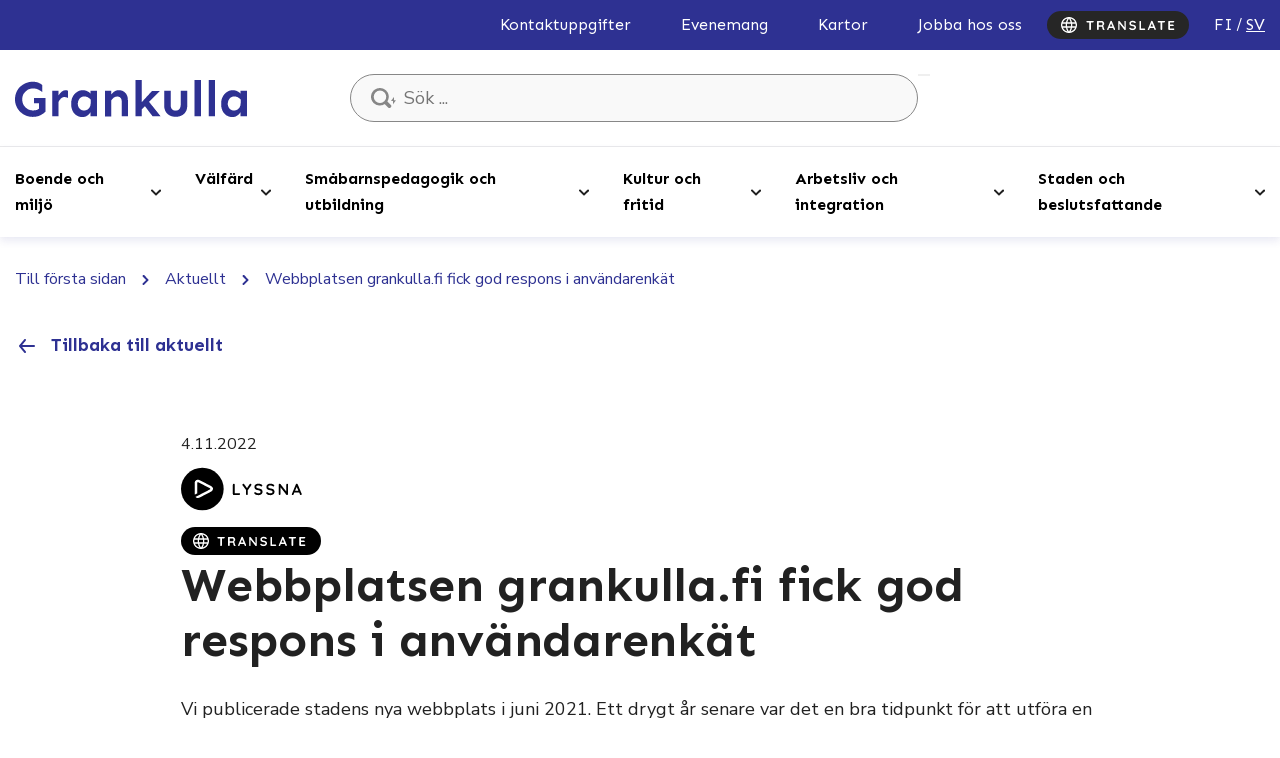

--- FILE ---
content_type: text/html; charset=UTF-8
request_url: https://www.kauniainen.fi/sv/nyheter/webbplatsen-grankulla-fi-fick-god-respons-i-anvandarenkat/
body_size: 30443
content:
<!doctype html>
<html lang="sv-SE" data-whatpersist="false">
<head>
	<meta charset="utf-8">
	<meta http-equiv="x-ua-compatible" content="ie=edge">
	<meta name="viewport" content="width=device-width, initial-scale=1">
			<link rel="preload" as="script" href="https://consent.cookiebot.com/uc.js">
		
<script id='polyfills' data-polyfill='https://www.kauniainen.fi/wp-content/themes/kauniainen/dist/scripts/polyfills-e19b48e97f5eb24bfe65.js'>(function(){var e=document.getElementById("polyfills").dataset.polyfill;var t=true;try{eval("async function() {}")}catch(e){t=false}if(t){return}var a=document.createElement("script");a.src=e;a.type="text/javascript";a.async=false;document.getElementsByTagName("script")[0].parentNode.appendChild(a)})();
</script>
<script>(()=> {const publicToken = "pJMDj8VOE";/* global publicToken */
const originalFetch = window.fetch;

/**
 * fetch() wrapper to convert legacy Valu Search multi-search2 requests to Findkit Search requests.
 * Just passes through all other requests.
 */
async function findkitPatchedFetch(originalUrl, options) {
    if (typeof originalUrl !== "string" || originalUrl.startsWith("/")) {
        return originalFetch.call(this, originalUrl, options);
    }

    let url;
    try {
        url = new URL(originalUrl);
    } catch {
        return originalFetch.call(this, originalUrl, options);
    }

    if (
        url.hostname !== "api.search.valu.pro" ||
        !url.pathname.endsWith("/multi-search2")
    ) {
        return originalFetch.call(this, originalUrl, options);
    }

    const searchQueryData = JSON.parse(url.searchParams.get("data"));

    for (const group of searchQueryData.groups) {
        if (group.size === undefined) {
            group.size = searchQueryData.size;
        }

        if (group.from === undefined) {
            group.from = searchQueryData.from;
        }
    }

    delete searchQueryData.size;
    delete searchQueryData.from;

    const res = await originalFetch(
        `https://search.findkit.com/c/${publicToken}/search?p=${publicToken}`,
        {
            method: "POST",
            headers: {
                "content-type": "text/plain",
            },
            mode: "cors",
            credentials: "omit",
            body: JSON.stringify(searchQueryData),
        },
    );

    const responseData = await res.json();

    return new Response(JSON.stringify(responseData.groups), {
        headers: {
            "content-type": "application/json",
        },
    });
}

findkitPatchedFetch.originalFetch = originalFetch;
window.fetch = findkitPatchedFetch;
})();</script>	<!-- cookiebot script start -->
	<script id="Cookiebot" src="https://consent.cookiebot.com/uc.js" data-culture="sv" data-cbid="3bcf3c88-3082-4e36-8931-68a7452c6bd9" data-blockingmode="auto" type="text/javascript"></script>
	<!-- cookiebot script end -->
	<title>Webbplatsen grankulla.fi fick god respons i användarenkät - Grankulla</title>
		<style>img:is([sizes="auto" i], [sizes^="auto," i]) { contain-intrinsic-size: 3000px 1500px }</style>
	<link rel="alternate" href="https://www.kauniainen.fi/uutiset/kayttajakysely-antoi-hyvaa-palautetta-kauniainen-fi-sivustosta/" hreflang="fi" />
<link rel="alternate" href="https://www.kauniainen.fi/sv/nyheter/webbplatsen-grankulla-fi-fick-god-respons-i-anvandarenkat/" hreflang="sv" />

<!-- The SEO Framework by Sybre Waaijer -->
<meta name="robots" content="max-snippet:-1,max-image-preview:standard,max-video-preview:-1" />
<link rel="canonical" href="https://www.kauniainen.fi/sv/nyheter/webbplatsen-grankulla-fi-fick-god-respons-i-anvandarenkat/" />
<meta name="description" content="Vi publicerade stadens nya webbplats i juni 2021. Ett drygt år senare var det en bra tidpunkt för att utföra en användarenkät för att få respons av användarna." />
<meta property="og:type" content="article" />
<meta property="og:locale" content="sv_SE" />
<meta property="og:site_name" content="Grankulla" />
<meta property="og:title" content="Webbplatsen grankulla.fi fick god respons i användarenkät" />
<meta property="og:description" content="Vi publicerade stadens nya webbplats i juni 2021. Ett drygt år senare var det en bra tidpunkt för att utföra en användarenkät för att få respons av användarna. Enkäten var öppen 7.9–4.10.2022…" />
<meta property="og:url" content="https://www.kauniainen.fi/sv/nyheter/webbplatsen-grankulla-fi-fick-god-respons-i-anvandarenkat/" />
<meta property="og:image" content="https://www.kauniainen.fi/wp-content/uploads/2022/11/etusivu_kotisivut_esimerkki2.jpg" />
<meta property="og:image:width" content="1290" />
<meta property="og:image:height" content="532" />
<meta property="article:published_time" content="2022-11-04T09:46:29+00:00" />
<meta property="article:modified_time" content="2022-11-04T10:28:25+00:00" />
<meta name="twitter:card" content="summary_large_image" />
<meta name="twitter:title" content="Webbplatsen grankulla.fi fick god respons i användarenkät" />
<meta name="twitter:description" content="Vi publicerade stadens nya webbplats i juni 2021. Ett drygt år senare var det en bra tidpunkt för att utföra en användarenkät för att få respons av användarna. Enkäten var öppen 7.9–4.10.2022…" />
<meta name="twitter:image" content="https://www.kauniainen.fi/wp-content/uploads/2022/11/etusivu_kotisivut_esimerkki2.jpg" />
<script type="application/ld+json">{"@context":"https://schema.org","@graph":[{"@type":"WebSite","@id":"https://www.kauniainen.fi/sv/#/schema/WebSite","url":"https://www.kauniainen.fi/sv/","name":"Grankulla","description":"Kauniaisten kaupunki – Grankulla stad","inLanguage":"sv-SE","potentialAction":{"@type":"SearchAction","target":{"@type":"EntryPoint","urlTemplate":"https://www.kauniainen.fi/sv/search/{search_term_string}/"},"query-input":"required name=search_term_string"},"publisher":{"@type":"Organization","@id":"https://www.kauniainen.fi/sv/#/schema/Organization","name":"Grankulla","url":"https://www.kauniainen.fi/sv/"}},{"@type":"WebPage","@id":"https://www.kauniainen.fi/sv/nyheter/webbplatsen-grankulla-fi-fick-god-respons-i-anvandarenkat/","url":"https://www.kauniainen.fi/sv/nyheter/webbplatsen-grankulla-fi-fick-god-respons-i-anvandarenkat/","name":"Webbplatsen grankulla.fi fick god respons i användarenkät - Grankulla","description":"Vi publicerade stadens nya webbplats i juni 2021. Ett drygt år senare var det en bra tidpunkt för att utföra en användarenkät för att få respons av användarna.","inLanguage":"sv-SE","isPartOf":{"@id":"https://www.kauniainen.fi/sv/#/schema/WebSite"},"breadcrumb":{"@type":"BreadcrumbList","@id":"https://www.kauniainen.fi/sv/#/schema/BreadcrumbList","itemListElement":[{"@type":"ListItem","position":1,"item":"https://www.kauniainen.fi/sv/","name":"Grankulla"},{"@type":"ListItem","position":2,"item":"https://www.kauniainen.fi/sv/kategori/nyheter/","name":"Nyheter"},{"@type":"ListItem","position":3,"name":"Webbplatsen grankulla.fi fick god respons i användarenkät"}]},"potentialAction":{"@type":"ReadAction","target":"https://www.kauniainen.fi/sv/nyheter/webbplatsen-grankulla-fi-fick-god-respons-i-anvandarenkat/"},"datePublished":"2022-11-04T09:46:29+00:00","dateModified":"2022-11-04T10:28:25+00:00","author":{"@type":"Person","@id":"https://www.kauniainen.fi/sv/#/schema/Person/a7e648b0c2c723ec3bbac9a85c1aa2b2","name":"Caroline Elgert"}}]}</script>
<!-- / The SEO Framework by Sybre Waaijer | 2.52ms meta | 0.18ms boot -->

<link rel='dns-prefetch' href='//assets.juicer.io' />
<link rel='dns-prefetch' href='//cdn.search.valu.pro' />
<link rel='dns-prefetch' href='//fonts.googleapis.com' />
<link rel='stylesheet' id='wp-block-library-css' href='https://www.kauniainen.fi/wp-includes/css/dist/block-library/style.min.css?ver=099283536be861b7d7244837cbcce8e7' type='text/css' media='all' />
<style id='wp-block-library-inline-css' type='text/css'>

		.wp-block-pullquote {
			padding: 3em 0 !important;

			blockquote {
				margin: 0 0 1rem !important;
			}
		}

		.wp-block-quote {
			cite {
				display: inline;
			}
		}
</style>
<style id='global-styles-inline-css' type='text/css'>
:root{--wp--preset--aspect-ratio--square: 1;--wp--preset--aspect-ratio--4-3: 4/3;--wp--preset--aspect-ratio--3-4: 3/4;--wp--preset--aspect-ratio--3-2: 3/2;--wp--preset--aspect-ratio--2-3: 2/3;--wp--preset--aspect-ratio--16-9: 16/9;--wp--preset--aspect-ratio--9-16: 9/16;--wp--preset--color--black: #000000;--wp--preset--color--cyan-bluish-gray: #abb8c3;--wp--preset--color--white: #ffffff;--wp--preset--color--pale-pink: #f78da7;--wp--preset--color--vivid-red: #cf2e2e;--wp--preset--color--luminous-vivid-orange: #ff6900;--wp--preset--color--luminous-vivid-amber: #fcb900;--wp--preset--color--light-green-cyan: #7bdcb5;--wp--preset--color--vivid-green-cyan: #00d084;--wp--preset--color--pale-cyan-blue: #8ed1fc;--wp--preset--color--vivid-cyan-blue: #0693e3;--wp--preset--color--vivid-purple: #9b51e0;--wp--preset--gradient--vivid-cyan-blue-to-vivid-purple: linear-gradient(135deg,rgba(6,147,227,1) 0%,rgb(155,81,224) 100%);--wp--preset--gradient--light-green-cyan-to-vivid-green-cyan: linear-gradient(135deg,rgb(122,220,180) 0%,rgb(0,208,130) 100%);--wp--preset--gradient--luminous-vivid-amber-to-luminous-vivid-orange: linear-gradient(135deg,rgba(252,185,0,1) 0%,rgba(255,105,0,1) 100%);--wp--preset--gradient--luminous-vivid-orange-to-vivid-red: linear-gradient(135deg,rgba(255,105,0,1) 0%,rgb(207,46,46) 100%);--wp--preset--gradient--very-light-gray-to-cyan-bluish-gray: linear-gradient(135deg,rgb(238,238,238) 0%,rgb(169,184,195) 100%);--wp--preset--gradient--cool-to-warm-spectrum: linear-gradient(135deg,rgb(74,234,220) 0%,rgb(151,120,209) 20%,rgb(207,42,186) 40%,rgb(238,44,130) 60%,rgb(251,105,98) 80%,rgb(254,248,76) 100%);--wp--preset--gradient--blush-light-purple: linear-gradient(135deg,rgb(255,206,236) 0%,rgb(152,150,240) 100%);--wp--preset--gradient--blush-bordeaux: linear-gradient(135deg,rgb(254,205,165) 0%,rgb(254,45,45) 50%,rgb(107,0,62) 100%);--wp--preset--gradient--luminous-dusk: linear-gradient(135deg,rgb(255,203,112) 0%,rgb(199,81,192) 50%,rgb(65,88,208) 100%);--wp--preset--gradient--pale-ocean: linear-gradient(135deg,rgb(255,245,203) 0%,rgb(182,227,212) 50%,rgb(51,167,181) 100%);--wp--preset--gradient--electric-grass: linear-gradient(135deg,rgb(202,248,128) 0%,rgb(113,206,126) 100%);--wp--preset--gradient--midnight: linear-gradient(135deg,rgb(2,3,129) 0%,rgb(40,116,252) 100%);--wp--preset--font-size--small: 13px;--wp--preset--font-size--medium: 20px;--wp--preset--font-size--large: 36px;--wp--preset--font-size--x-large: 42px;--wp--preset--spacing--20: 0.44rem;--wp--preset--spacing--30: 0.67rem;--wp--preset--spacing--40: 1rem;--wp--preset--spacing--50: 1.5rem;--wp--preset--spacing--60: 2.25rem;--wp--preset--spacing--70: 3.38rem;--wp--preset--spacing--80: 5.06rem;--wp--preset--shadow--natural: 6px 6px 9px rgba(0, 0, 0, 0.2);--wp--preset--shadow--deep: 12px 12px 50px rgba(0, 0, 0, 0.4);--wp--preset--shadow--sharp: 6px 6px 0px rgba(0, 0, 0, 0.2);--wp--preset--shadow--outlined: 6px 6px 0px -3px rgba(255, 255, 255, 1), 6px 6px rgba(0, 0, 0, 1);--wp--preset--shadow--crisp: 6px 6px 0px rgba(0, 0, 0, 1);}:where(.is-layout-flex){gap: 0.5em;}:where(.is-layout-grid){gap: 0.5em;}body .is-layout-flex{display: flex;}.is-layout-flex{flex-wrap: wrap;align-items: center;}.is-layout-flex > :is(*, div){margin: 0;}body .is-layout-grid{display: grid;}.is-layout-grid > :is(*, div){margin: 0;}:where(.wp-block-columns.is-layout-flex){gap: 2em;}:where(.wp-block-columns.is-layout-grid){gap: 2em;}:where(.wp-block-post-template.is-layout-flex){gap: 1.25em;}:where(.wp-block-post-template.is-layout-grid){gap: 1.25em;}.has-black-color{color: var(--wp--preset--color--black) !important;}.has-cyan-bluish-gray-color{color: var(--wp--preset--color--cyan-bluish-gray) !important;}.has-white-color{color: var(--wp--preset--color--white) !important;}.has-pale-pink-color{color: var(--wp--preset--color--pale-pink) !important;}.has-vivid-red-color{color: var(--wp--preset--color--vivid-red) !important;}.has-luminous-vivid-orange-color{color: var(--wp--preset--color--luminous-vivid-orange) !important;}.has-luminous-vivid-amber-color{color: var(--wp--preset--color--luminous-vivid-amber) !important;}.has-light-green-cyan-color{color: var(--wp--preset--color--light-green-cyan) !important;}.has-vivid-green-cyan-color{color: var(--wp--preset--color--vivid-green-cyan) !important;}.has-pale-cyan-blue-color{color: var(--wp--preset--color--pale-cyan-blue) !important;}.has-vivid-cyan-blue-color{color: var(--wp--preset--color--vivid-cyan-blue) !important;}.has-vivid-purple-color{color: var(--wp--preset--color--vivid-purple) !important;}.has-black-background-color{background-color: var(--wp--preset--color--black) !important;}.has-cyan-bluish-gray-background-color{background-color: var(--wp--preset--color--cyan-bluish-gray) !important;}.has-white-background-color{background-color: var(--wp--preset--color--white) !important;}.has-pale-pink-background-color{background-color: var(--wp--preset--color--pale-pink) !important;}.has-vivid-red-background-color{background-color: var(--wp--preset--color--vivid-red) !important;}.has-luminous-vivid-orange-background-color{background-color: var(--wp--preset--color--luminous-vivid-orange) !important;}.has-luminous-vivid-amber-background-color{background-color: var(--wp--preset--color--luminous-vivid-amber) !important;}.has-light-green-cyan-background-color{background-color: var(--wp--preset--color--light-green-cyan) !important;}.has-vivid-green-cyan-background-color{background-color: var(--wp--preset--color--vivid-green-cyan) !important;}.has-pale-cyan-blue-background-color{background-color: var(--wp--preset--color--pale-cyan-blue) !important;}.has-vivid-cyan-blue-background-color{background-color: var(--wp--preset--color--vivid-cyan-blue) !important;}.has-vivid-purple-background-color{background-color: var(--wp--preset--color--vivid-purple) !important;}.has-black-border-color{border-color: var(--wp--preset--color--black) !important;}.has-cyan-bluish-gray-border-color{border-color: var(--wp--preset--color--cyan-bluish-gray) !important;}.has-white-border-color{border-color: var(--wp--preset--color--white) !important;}.has-pale-pink-border-color{border-color: var(--wp--preset--color--pale-pink) !important;}.has-vivid-red-border-color{border-color: var(--wp--preset--color--vivid-red) !important;}.has-luminous-vivid-orange-border-color{border-color: var(--wp--preset--color--luminous-vivid-orange) !important;}.has-luminous-vivid-amber-border-color{border-color: var(--wp--preset--color--luminous-vivid-amber) !important;}.has-light-green-cyan-border-color{border-color: var(--wp--preset--color--light-green-cyan) !important;}.has-vivid-green-cyan-border-color{border-color: var(--wp--preset--color--vivid-green-cyan) !important;}.has-pale-cyan-blue-border-color{border-color: var(--wp--preset--color--pale-cyan-blue) !important;}.has-vivid-cyan-blue-border-color{border-color: var(--wp--preset--color--vivid-cyan-blue) !important;}.has-vivid-purple-border-color{border-color: var(--wp--preset--color--vivid-purple) !important;}.has-vivid-cyan-blue-to-vivid-purple-gradient-background{background: var(--wp--preset--gradient--vivid-cyan-blue-to-vivid-purple) !important;}.has-light-green-cyan-to-vivid-green-cyan-gradient-background{background: var(--wp--preset--gradient--light-green-cyan-to-vivid-green-cyan) !important;}.has-luminous-vivid-amber-to-luminous-vivid-orange-gradient-background{background: var(--wp--preset--gradient--luminous-vivid-amber-to-luminous-vivid-orange) !important;}.has-luminous-vivid-orange-to-vivid-red-gradient-background{background: var(--wp--preset--gradient--luminous-vivid-orange-to-vivid-red) !important;}.has-very-light-gray-to-cyan-bluish-gray-gradient-background{background: var(--wp--preset--gradient--very-light-gray-to-cyan-bluish-gray) !important;}.has-cool-to-warm-spectrum-gradient-background{background: var(--wp--preset--gradient--cool-to-warm-spectrum) !important;}.has-blush-light-purple-gradient-background{background: var(--wp--preset--gradient--blush-light-purple) !important;}.has-blush-bordeaux-gradient-background{background: var(--wp--preset--gradient--blush-bordeaux) !important;}.has-luminous-dusk-gradient-background{background: var(--wp--preset--gradient--luminous-dusk) !important;}.has-pale-ocean-gradient-background{background: var(--wp--preset--gradient--pale-ocean) !important;}.has-electric-grass-gradient-background{background: var(--wp--preset--gradient--electric-grass) !important;}.has-midnight-gradient-background{background: var(--wp--preset--gradient--midnight) !important;}.has-small-font-size{font-size: var(--wp--preset--font-size--small) !important;}.has-medium-font-size{font-size: var(--wp--preset--font-size--medium) !important;}.has-large-font-size{font-size: var(--wp--preset--font-size--large) !important;}.has-x-large-font-size{font-size: var(--wp--preset--font-size--x-large) !important;}
:where(.wp-block-post-template.is-layout-flex){gap: 1.25em;}:where(.wp-block-post-template.is-layout-grid){gap: 1.25em;}
:where(.wp-block-columns.is-layout-flex){gap: 2em;}:where(.wp-block-columns.is-layout-grid){gap: 2em;}
:root :where(.wp-block-pullquote){font-size: 1.5em;line-height: 1.6;}
</style>
<link rel='stylesheet' id='valu-juicer-style-css' href='https://assets.juicer.io/embed.css?ver=099283536be861b7d7244837cbcce8e7' type='text/css' media='all' />
<link rel='stylesheet' id='styles/main-css' href='https://www.kauniainen.fi/wp-content/themes/kauniainen/dist/styles/main.css?ver=c08bdd6bbbe37da82b75221ec0149d92' type='text/css' media='all' />
<link rel='stylesheet' id='sakke/googlefonts-css' href='https://fonts.googleapis.com/css2?family=Nunito+Sans:wght@400;700&#038;family=Sen:wght@400;700&#038;display=swap' type='text/css' media='all' />
<script type='text/javascript' data-cookieconsent='ignore' src="https://www.kauniainen.fi/wp-includes/js/jquery/jquery.min.js?ver=e0fe480c5cf2057fd6ee4f31c6cc530f" id="jquery-core-js"></script>
<script type='text/javascript' data-cookieconsent='ignore' src="https://www.kauniainen.fi/wp-includes/js/jquery/jquery-migrate.min.js?ver=81c1a00402eb589cd2da8c44d82811d1" id="jquery-migrate-js"></script>
<link rel="alternate" title="oEmbed (JSON)" type="application/json+oembed" href="https://www.kauniainen.fi/wp-json/oembed/1.0/embed?url=https%3A%2F%2Fwww.kauniainen.fi%2Fsv%2Fnyheter%2Fwebbplatsen-grankulla-fi-fick-god-respons-i-anvandarenkat%2F&#038;lang=sv" />
<link rel="alternate" title="oEmbed (XML)" type="text/xml+oembed" href="https://www.kauniainen.fi/wp-json/oembed/1.0/embed?url=https%3A%2F%2Fwww.kauniainen.fi%2Fsv%2Fnyheter%2Fwebbplatsen-grankulla-fi-fick-god-respons-i-anvandarenkat%2F&#038;format=xml&#038;lang=sv" />
<script type='application/json' id='valu-search'>{"showInSearch":true,"contentSelector":"","contentNoHighlightSelector":"","cleanupSelector":"","title":"Webbplatsen grankulla.fi fick god respons i anv\u00e4ndarenk\u00e4t","created":"2022-11-04T11:46:29+02:00","modified":"2022-11-04T12:28:25+02:00","tags":["wordpress","domain\/www.kauniainen.fi\/wordpress","wp_post_type\/post","domain\/www.kauniainen.fi\/wp_post_type\/post","wp_blog_name\/grankulla","domain\/www.kauniainen.fi\/wp_blog_name\/grankulla","public","domain\/www.kauniainen.fi\/wp_taxonomy\/category\/nyheter","wp_taxonomy\/category\/nyheter"],"superwords":[],"customFields":{"date":[],"keyword":[],"number":[]},"language":"sv"}</script>	<!-- Forsta Digital Feedback Program -->
	<script type="text/plain" data-cookieconsent="statistics" id="cf-program-klHKTT"
	        src="https://digitalfeedback.euro.confirmit.com/api/digitalfeedback/loader?programKey=klHKTT"
	        async></script>
	<!-- End Forsta Digital Feedback Program -->
	<link rel="apple-touch-icon" sizes="180x180" href="https://www.kauniainen.fi/wp-content/themes/kauniainen/dist/images/favicons/apple-touch-icon.png">
<link rel="icon" type="image/png" sizes="32x32" href="https://www.kauniainen.fi/wp-content/themes/kauniainen/dist/images/favicons/favicon-32x32.png">
<link rel="icon" type="image/png" sizes="16x16" href="https://www.kauniainen.fi/wp-content/themes/kauniainen/dist/images/favicons/favicon-16x16.png">
<link rel="mask-icon" href="https://www.kauniainen.fi/wp-content/themes/kauniainen/dist/images/favicons/safari-pinned-tab.svg" color="#01367c">
<meta name="msapplication-TileColor" content="#2e3192">
<meta name="theme-color" content="#2e3192">		<link rel="preload" href="https://static.voiceintuitive.com/widget.js" as="script">
	</head>
<body class="wp-singular post-template-default single single-post postid-63163 single-format-standard wp-theme-kauniainen">


<!--[if IE]>
<div class="alert alert-warning">
	You are using an &lt;strong&gt;outdated&lt;/strong&gt; browser. Please &lt;a href=&quot;http://browsehappy.com/&quot;&gt;upgrade your browser&lt;/a&gt; to improve your experience.</div>
<![endif]-->

<header id="header" class="header" role="banner" aria-label="Rubrik">
	<div class="header__top">
		<div class="container-fluid">
			<div class="row">
				<div class="header2__top-col">
					<a class="header-skip-link" href="#content">Hyppää sisältöön</a>
											<nav id="header-top-nav" class="header-top-nav" aria-label="Huvudnavigation">
							<ul class="header-top-nav-lvl-1"><li class="header-top-nav-lvl-1__item "><a class="header-top-nav-lvl-1__link"  href="https://www.kauniainen.fi/sv/kontakt/#/">Kontaktuppgifter</a></li>
<li class="header-top-nav-lvl-1__item "><a class="header-top-nav-lvl-1__link"  href="https://www.kauniainen.fi/sv/evenemang/">Evenemang</a></li>
<li class="header-top-nav-lvl-1__item "><a class="header-top-nav-lvl-1__link"  href="https://www.kauniainen.fi/sv/boende-och-miljo/planlaggning-och-markanvandning/kartor-och-gis/">Kartor</a></li>
<li class="header-top-nav-lvl-1__item "><a class="header-top-nav-lvl-1__link"  href="https://www.kauniainen.fi/sv/arbetsliv/grankulla-stad-som-arbetsgivare/">Jobba hos oss</a></li>
</ul>						</nav>
                    <button id="show-translate-menu-button" aria-label="Translate" aria-expanded="false" onclick="window._vi('show-translate-menu','#show-translate-menu-button')" lang="en" class="sc-lcepkR espMPd"  onmouseout="this.style.opacity=1" style="display: flex; align-items: center; justify-content: center; cursor: pointer; background-color: rgb(38, 38, 38); border: medium; border-radius: 16px; padding: 6px 14px; line-height: 20px; opacity: 1;"><svg style="display: inline-block;" width="114" height="16" viewBox="0 0 114 16" fill="none" xmlns="http://www.w3.org/2000/svg" class="sc-fKVqWL fcQPdA"><path d="M29.056 13C28.8133 13 28.614 12.9264 28.458 12.779C28.302 12.623 28.224 12.4324 28.224 12.207V4.66702H29.914V12.207C29.914 12.4324 29.8317 12.623 29.667 12.779C29.511 12.9264 29.3073 13 29.056 13ZM26.183 5.39502C25.9577 5.39502 25.767 5.32569 25.611 5.18702C25.4637 5.04835 25.39 4.86635 25.39 4.64102C25.39 4.41569 25.4637 4.23802 25.611 4.10802C25.767 3.96935 25.9577 3.90002 26.183 3.90002H31.955C32.1803 3.90002 32.3667 3.96935 32.514 4.10802C32.67 4.24669 32.748 4.42869 32.748 4.65402C32.748 4.87935 32.67 5.06135 32.514 5.20002C32.3667 5.33002 32.1803 5.39502 31.955 5.39502H26.183Z" fill="#FFFFFF"></path><path d="M36.9987 13C36.756 13 36.5394 12.9264 36.3487 12.779C36.158 12.623 36.0627 12.4324 36.0627 12.207V4.69302C36.0627 4.46769 36.1364 4.28135 36.2837 4.13402C36.4397 3.97802 36.6304 3.90002 36.8557 3.90002H40.5997C41.0504 3.90002 41.4707 4.02135 41.8607 4.26402C42.2594 4.49802 42.58 4.82735 42.8227 5.25202C43.0654 5.66802 43.1867 6.14902 43.1867 6.69502C43.1867 7.02435 43.1174 7.34502 42.9787 7.65702C42.8487 7.96902 42.6667 8.25069 42.4327 8.50202C42.2074 8.75335 41.9517 8.94835 41.6657 9.08702L41.6787 8.78802C41.9214 8.91802 42.1207 9.07402 42.2767 9.25602C42.4414 9.42935 42.567 9.62002 42.6537 9.82802C42.749 10.0274 42.8054 10.244 42.8227 10.478C42.8574 10.6947 42.879 10.8854 42.8877 11.05C42.905 11.2147 42.931 11.3534 42.9657 11.466C43.009 11.5787 43.087 11.6654 43.1997 11.726C43.3904 11.8387 43.5074 12.0034 43.5507 12.22C43.6027 12.428 43.555 12.6144 43.4077 12.779C43.3124 12.8917 43.191 12.9654 43.0437 13C42.8964 13.026 42.749 13.026 42.6017 13C42.4544 12.9654 42.333 12.922 42.2377 12.87C42.0904 12.7834 41.943 12.6577 41.7957 12.493C41.6484 12.3197 41.527 12.09 41.4317 11.804C41.345 11.518 41.3017 11.1497 41.3017 10.699C41.3017 10.5517 41.2757 10.4174 41.2237 10.296C41.1717 10.166 41.098 10.0577 41.0027 9.97102C40.9074 9.87569 40.786 9.80635 40.6387 9.76302C40.4914 9.71102 40.318 9.68502 40.1187 9.68502H37.4927L37.6877 9.38602V12.207C37.6877 12.4324 37.627 12.623 37.5057 12.779C37.3844 12.9264 37.2154 13 36.9987 13ZM37.5057 8.34602H40.5347C40.6907 8.34602 40.8424 8.27669 40.9897 8.13802C41.137 7.99069 41.2584 7.79569 41.3537 7.55302C41.449 7.30169 41.4967 7.02869 41.4967 6.73402C41.4967 6.35269 41.3927 6.03635 41.1847 5.78502C40.9854 5.52502 40.7687 5.39502 40.5347 5.39502H37.5317L37.6877 4.97902V8.65802L37.5057 8.34602Z" fill="#FFFFFF"></path><path d="M50.2785 5.94102L47.4705 12.545C47.4098 12.7097 47.3145 12.8397 47.1845 12.935C47.0632 13.0217 46.9288 13.065 46.7815 13.065C46.5475 13.065 46.3742 13 46.2615 12.87C46.1488 12.74 46.0925 12.5797 46.0925 12.389C46.0925 12.311 46.1055 12.2287 46.1315 12.142L49.3685 4.36802C49.4378 4.19469 49.5418 4.06035 49.6805 3.96502C49.8278 3.86969 49.9838 3.83069 50.1485 3.84802C50.3045 3.84802 50.4475 3.89569 50.5775 3.99102C50.7162 4.07769 50.8158 4.20335 50.8765 4.36802L54.0745 11.986C54.1178 12.0987 54.1395 12.2027 54.1395 12.298C54.1395 12.532 54.0615 12.7184 53.9055 12.857C53.7582 12.9957 53.5935 13.065 53.4115 13.065C53.2555 13.065 53.1125 13.0174 52.9825 12.922C52.8612 12.8267 52.7658 12.6967 52.6965 12.532L49.9015 6.01902L50.2785 5.94102ZM47.8735 10.959L48.5885 9.46402H52.0985L52.3455 10.959H47.8735Z" fill="#FFFFFF"></path><path d="M64.0933 3.90002C64.3013 3.90002 64.4703 3.96935 64.6003 4.10802C64.7303 4.24669 64.7952 4.42002 64.7952 4.62802V12.207C64.7952 12.4324 64.7172 12.623 64.5612 12.779C64.4139 12.9264 64.2276 13 64.0023 13C63.8896 13 63.7726 12.9827 63.6512 12.948C63.5386 12.9047 63.4519 12.8484 63.3913 12.779L58.2822 6.29202L58.6203 6.08402V12.272C58.6203 12.48 58.5509 12.6534 58.4123 12.792C58.2823 12.9307 58.1089 13 57.8923 13C57.6843 13 57.5153 12.9307 57.3853 12.792C57.2553 12.6534 57.1902 12.48 57.1902 12.272V4.69302C57.1902 4.46769 57.2639 4.28135 57.4113 4.13402C57.5673 3.97802 57.7579 3.90002 57.9832 3.90002C58.1046 3.90002 58.2302 3.92602 58.3602 3.97802C58.4902 4.02135 58.5856 4.09069 58.6462 4.18602L63.5993 10.504L63.3783 10.66V4.62802C63.3783 4.42002 63.4432 4.24669 63.5732 4.10802C63.7032 3.96935 63.8766 3.90002 64.0933 3.90002Z" fill="#FFFFFF"></path><path d="M71.6248 13.13C71.0182 13.13 70.4722 13.0564 69.9868 12.909C69.5015 12.753 69.0378 12.4844 68.5958 12.103C68.4832 12.0077 68.3965 11.8994 68.3358 11.778C68.2752 11.6567 68.2448 11.5354 68.2448 11.414C68.2448 11.2147 68.3142 11.0414 68.4528 10.894C68.6002 10.738 68.7822 10.66 68.9988 10.66C69.1635 10.66 69.3108 10.712 69.4408 10.816C69.7702 11.0847 70.0952 11.2884 70.4158 11.427C70.7452 11.5657 71.1482 11.635 71.6248 11.635C71.9455 11.635 72.2402 11.5874 72.5088 11.492C72.7775 11.388 72.9942 11.2537 73.1588 11.089C73.3235 10.9157 73.4058 10.7207 73.4058 10.504C73.4058 10.244 73.3278 10.023 73.1718 9.84102C73.0158 9.65902 72.7775 9.50735 72.4568 9.38602C72.1362 9.25602 71.7288 9.15635 71.2348 9.08702C70.7668 9.01769 70.3552 8.91369 69.9998 8.77502C69.6445 8.62769 69.3455 8.44569 69.1028 8.22902C68.8688 8.00369 68.6912 7.74369 68.5698 7.44902C68.4485 7.14569 68.3878 6.80769 68.3878 6.43502C68.3878 5.87169 68.5308 5.39069 68.8168 4.99202C69.1115 4.59335 69.5058 4.29002 69.9998 4.08202C70.4938 3.87402 71.0398 3.77002 71.6378 3.77002C72.2012 3.77002 72.7212 3.85669 73.1978 4.03002C73.6832 4.19469 74.0775 4.40702 74.3808 4.66702C74.6322 4.86635 74.7578 5.09602 74.7578 5.35602C74.7578 5.54669 74.6842 5.72002 74.5368 5.87602C74.3895 6.03202 74.2162 6.11002 74.0168 6.11002C73.8868 6.11002 73.7698 6.07102 73.6658 5.99302C73.5272 5.87169 73.3408 5.75902 73.1068 5.65502C72.8728 5.54235 72.6258 5.45135 72.3658 5.38202C72.1058 5.30402 71.8632 5.26502 71.6378 5.26502C71.2652 5.26502 70.9488 5.31269 70.6888 5.40802C70.4375 5.50335 70.2468 5.63335 70.1168 5.79802C69.9868 5.96269 69.9218 6.15335 69.9218 6.37002C69.9218 6.63002 69.9955 6.84669 70.1428 7.02002C70.2988 7.18469 70.5198 7.31902 70.8058 7.42302C71.0918 7.51835 71.4342 7.60502 71.8328 7.68302C72.3528 7.77835 72.8078 7.89102 73.1978 8.02102C73.5965 8.15102 73.9258 8.32002 74.1858 8.52802C74.4458 8.72735 74.6408 8.98302 74.7708 9.29502C74.9008 9.59835 74.9658 9.97102 74.9658 10.413C74.9658 10.9764 74.8098 11.4617 74.4978 11.869C74.1858 12.2764 73.7742 12.5884 73.2628 12.805C72.7602 13.0217 72.2142 13.13 71.6248 13.13Z" fill="#FFFFFF"></path><path d="M83.4247 11.479C83.65 11.479 83.8363 11.5527 83.9837 11.7C84.1397 11.8387 84.2177 12.0207 84.2177 12.246C84.2177 12.4627 84.1397 12.6447 83.9837 12.792C83.8363 12.9307 83.65 13 83.4247 13H79.1997C78.9743 13 78.7837 12.9264 78.6277 12.779C78.4803 12.623 78.4067 12.4324 78.4067 12.207V4.69302C78.4067 4.46769 78.4847 4.28135 78.6407 4.13402C78.7967 3.97802 78.996 3.90002 79.2387 3.90002C79.4467 3.90002 79.6287 3.97802 79.7847 4.13402C79.9493 4.28135 80.0317 4.46769 80.0317 4.69302V11.7L79.7457 11.479H83.4247Z" fill="#FFFFFF"></path><path d="M90.9975 5.94102L88.1895 12.545C88.1288 12.7097 88.0335 12.8397 87.9035 12.935C87.7821 13.0217 87.6478 13.065 87.5005 13.065C87.2665 13.065 87.0931 13 86.9805 12.87C86.8678 12.74 86.8115 12.5797 86.8115 12.389C86.8115 12.311 86.8245 12.2287 86.8505 12.142L90.0875 4.36802C90.1568 4.19469 90.2608 4.06035 90.3995 3.96502C90.5468 3.86969 90.7028 3.83069 90.8675 3.84802C91.0235 3.84802 91.1665 3.89569 91.2965 3.99102C91.4351 4.07769 91.5348 4.20335 91.5955 4.36802L94.7935 11.986C94.8368 12.0987 94.8585 12.2027 94.8585 12.298C94.8585 12.532 94.7805 12.7184 94.6245 12.857C94.4771 12.9957 94.3125 13.065 94.1305 13.065C93.9745 13.065 93.8315 13.0174 93.7015 12.922C93.5801 12.8267 93.4848 12.6967 93.4155 12.532L90.6205 6.01902L90.9975 5.94102ZM88.5925 10.959L89.3075 9.46402H92.8175L93.0645 10.959H88.5925Z" fill="#FFFFFF"></path><path d="M100.343 13C100.1 13 99.9007 12.9264 99.7447 12.779C99.5887 12.623 99.5107 12.4324 99.5107 12.207V4.66702H101.201V12.207C101.201 12.4324 101.118 12.623 100.954 12.779C100.798 12.9264 100.594 13 100.343 13ZM97.4697 5.39502C97.2444 5.39502 97.0537 5.32569 96.8977 5.18702C96.7504 5.04835 96.6767 4.86635 96.6767 4.64102C96.6767 4.41569 96.7504 4.23802 96.8977 4.10802C97.0537 3.96935 97.2444 3.90002 97.4697 3.90002H103.242C103.467 3.90002 103.653 3.96935 103.801 4.10802C103.957 4.24669 104.035 4.42869 104.035 4.65402C104.035 4.87935 103.957 5.06135 103.801 5.20002C103.653 5.33002 103.467 5.39502 103.242 5.39502H97.4697Z" fill="#FFFFFF"></path><path d="M108.142 3.90002H112.497C112.723 3.90002 112.909 3.97369 113.056 4.12102C113.212 4.25969 113.29 4.44169 113.29 4.66702C113.29 4.88369 113.212 5.06135 113.056 5.20002C112.909 5.33002 112.723 5.39502 112.497 5.39502H108.857L108.974 5.17402V7.70902L108.87 7.60502H111.912C112.138 7.60502 112.324 7.67869 112.471 7.82602C112.627 7.96469 112.705 8.14669 112.705 8.37202C112.705 8.58869 112.627 8.76635 112.471 8.90502C112.324 9.03502 112.138 9.10002 111.912 9.10002H108.909L108.974 8.99602V11.622L108.87 11.505H112.497C112.723 11.505 112.909 11.583 113.056 11.739C113.212 11.8864 113.29 12.0597 113.29 12.259C113.29 12.4757 113.212 12.6534 113.056 12.792C112.909 12.9307 112.723 13 112.497 13H108.142C107.917 13 107.726 12.9264 107.57 12.779C107.423 12.623 107.349 12.4324 107.349 12.207V4.69302C107.349 4.46769 107.423 4.28135 107.57 4.13402C107.726 3.97802 107.917 3.90002 108.142 3.90002Z" fill="#FFFFFF"></path><path fill-rule="evenodd" clip-rule="evenodd" d="M8 0C12.4153 0 16 3.58467 16 8C16 12.4153 12.4153 16 8 16C3.58467 16 0 12.4153 0 8C0 3.58467 3.58467 0 8 0ZM9.70467 10.6667H6.29467C6.65867 12.3067 7.25533 13.4093 8 14.496C8.796 13.3353 9.36067 12.2227 9.70467 10.6667ZM4.93333 10.6667H1.88867C2.71267 12.55 4.358 13.9813 6.392 14.4773C5.69333 13.322 5.20333 12.0387 4.93333 10.6667ZM14.1113 10.6667H11.0667C10.806 11.992 10.3367 13.258 9.61667 14.4627C11.6247 13.954 13.2947 12.5327 14.1113 10.6667ZM4.77467 6.66667H1.46667C1.28867 7.542 1.28867 8.45667 1.46667 9.33333H4.74333C4.664 8.44733 4.676 7.552 4.77467 6.66667ZM9.882 6.66667H6.11733C6.00733 7.55067 5.994 8.448 6.082 9.33333H9.91733C10.006 8.448 9.99133 7.55133 9.882 6.66667V6.66667ZM14.5333 6.66667H11.2247C11.3233 7.552 11.3353 8.44733 11.2567 9.33333H14.5333C14.7067 8.47667 14.7153 7.568 14.5333 6.66667V6.66667ZM6.42933 1.514C4.378 2.002 2.718 3.438 1.88867 5.33333H4.99067C5.28067 3.972 5.776 2.67667 6.42933 1.514ZM7.99933 1.482C7.27333 2.662 6.726 3.784 6.35733 5.33333H9.642C9.286 3.836 8.75067 2.70133 7.99933 1.482ZM9.578 1.528C10.2533 2.736 10.7333 4.03467 11.0087 5.33333H14.1113C13.29 3.456 11.6033 2.028 9.578 1.528Z" fill="#FFFFFF"></path></svg></button>					<nav class="header-language-switcher" aria-label="Sidans språkval">
						<ul class="lang-switcher ">
								<li class="lang-item lang-item-2 lang-item-fi lang-item-first"><a lang="fi" hreflang="fi" href="https://www.kauniainen.fi/uutiset/kayttajakysely-antoi-hyvaa-palautetta-kauniainen-fi-sivustosta/">fi</a></li>
	<li class="lang-item lang-item-5 lang-item-sv current-lang"><a lang="sv-SE" hreflang="sv-SE" href="https://www.kauniainen.fi/sv/nyheter/webbplatsen-grankulla-fi-fick-god-respons-i-anvandarenkat/" aria-current="true">sv</a></li>
						</ul>
					</nav>
									</div>
			</div>
		</div>
	</div>
	<div class="header__middle">
		<div class="container-fluid">
			<div class="row">
				<div class="header2__middle-col">
					<div class="header-site-branding">
						<a href="https://www.kauniainen.fi/sv/" rel="home" aria-label="Till framsidan, Grankulla">
							<span class="screen-reader-text">Grankulla</span>
							<svg version="1.1" xmlns="http://www.w3.org/2000/svg" x="0" y="0" viewBox="0 0 230.5 36.7" xml:space="preserve"><path d="M18.9 17.8h11.4v13.6c-1.4 1.5-3.2 2.7-5.3 3.7s-4.6 1.5-7.3 1.5c-2.4 0-4.7-.4-6.8-1.3-2.1-.8-4-2-5.6-3.6-1.6-1.5-2.9-3.4-3.8-5.5-1-2-1.5-4.4-1.5-7s.5-5 1.4-7.1c.9-2.1 2.2-4 3.8-5.5C6.9 5.1 8.8 3.9 10.9 3c2.1-.8 4.4-1.3 6.8-1.3 2.1 0 3.9.3 5.4.9 1.6.6 2.9 1.4 4 2.4v7c-.8-.6-1.6-1.2-2.5-1.7-.9-.6-1.8-1-2.9-1.4-1.1-.4-2.4-.5-3.8-.5-2 0-3.8.5-5.4 1.4-1.6 1-2.9 2.3-3.9 3.9s-1.4 3.5-1.4 5.6c0 2.1.5 3.9 1.4 5.6 1 1.6 2.3 2.9 3.9 3.9 1.6.9 3.4 1.4 5.4 1.4 1.5 0 2.8-.2 3.7-.5.9-.4 1.7-.8 2.2-1.2V23h-4.9v-5.2zm33.7 0c-1.1-.6-2.2-.9-3.3-.9-1.5 0-2.7.5-3.6 1.4-1 .9-1.8 2.1-2.5 3.5V36h-6.3V10.7h6.3v4.7c.9-1.5 1.9-2.7 3.1-3.7 1.2-1 2.5-1.5 4-1.5.9 0 1.7.1 2.4.4v7.2zm14.9-7.7c1.4 0 2.7.3 4.1.9 1.4.6 2.6 1.5 3.5 2.5v-2.8h6.3V36h-6.3v-4.2c-.7 1.4-1.8 2.5-3.2 3.5-1.4 1-3 1.5-4.9 1.5-2 0-3.9-.5-5.6-1.5-1.7-1-3.1-2.5-4.1-4.5-1-2-1.5-4.3-1.5-7.1s.5-5.2 1.6-7.2c1-2 2.5-3.5 4.2-4.6 1.8-1.3 3.7-1.8 5.9-1.8zm1.3 6.2c-1.3 0-2.5.3-3.4 1-.9.7-1.7 1.6-2.2 2.7-.5 1.1-.8 2.3-.8 3.5 0 1.9.6 3.5 1.7 4.8 1.1 1.3 2.7 2 4.6 2 1.1 0 2.2-.3 3.2-.9 1-.6 1.8-1.4 2.4-2.5.6-1.1.9-2.4.9-3.9v-3.6c-.9-1-1.9-1.7-2.9-2.3-1.1-.5-2.3-.8-3.5-.8zm26.8-5.6v3.6c.8-1 1.8-2 3.1-2.9 1.3-.9 2.8-1.3 4.5-1.3 2.6 0 4.7.9 6.4 2.6 1.7 1.7 2.6 4.3 2.6 7.8V36H106V21.4c0-1.7-.4-3-1.2-3.8-.8-.8-1.9-1.2-3.4-1.2-1.1 0-2.2.4-3.2 1.1-1 .7-1.8 1.6-2.5 2.6v16h-6.3V10.7h6.2zM125.9 0v22l10.3-11.2h7.9l-10.9 10.9L144.7 36h-8l-7.6-10-3.1 3.1V36h-6.3V0h6.2zm45.2 10.7v15c0 2.2-.5 4.2-1.5 5.8-1 1.6-2.4 2.9-4.1 3.7-1.7.9-3.7 1.3-5.8 1.3-2.2 0-4.2-.4-5.9-1.3-1.7-.9-3.1-2.1-4-3.7-1-1.6-1.5-3.5-1.5-5.8v-15h6.4v13.9c0 2 .4 3.4 1.3 4.4.9 1 2.1 1.4 3.6 1.4s2.7-.5 3.6-1.4c.9-1 1.4-2.4 1.4-4.4V10.7h6.5zM184.7 0v36h-6.3V0h6.3zm14.1 0v36h-6.3V0h6.3zm17.7 10.1c1.4 0 2.7.3 4.1.9 1.4.6 2.6 1.5 3.5 2.5v-2.8h6.3V36h-6.3v-4.2c-.7 1.4-1.8 2.5-3.2 3.5-1.4 1-3 1.5-4.9 1.5-2 0-3.9-.5-5.6-1.5s-3.1-2.5-4.1-4.5c-1-2-1.5-4.3-1.5-7.1s.5-5.2 1.6-7.2 2.5-3.5 4.2-4.6c1.8-1.3 3.8-1.8 5.9-1.8zm1.3 6.2c-1.3 0-2.5.3-3.4 1-.9.7-1.7 1.6-2.2 2.7s-.8 2.3-.8 3.5c0 1.9.6 3.5 1.7 4.8 1.1 1.3 2.7 2 4.6 2 1.1 0 2.2-.3 3.2-.9 1-.6 1.8-1.4 2.4-2.5.6-1.1.9-2.4.9-3.9v-3.6c-.9-1-1.9-1.7-2.9-2.3-1.1-.5-2.2-.8-3.5-.8z" fill="#2e3192"/></svg>						</a>
					</div>
					<div class="header-site-search d-none d-lg-flex">
						<form role="search" method="get" class="search-form" action="https://www.kauniainen.fi/">

	<label class="sr-only">Sök ...</label>

	<input type="search" value="" name="s" class="search-form__field"
	       placeholder="Sök ..." aria-label="Sök ..." required>
	<button class="search-form__submit" type="submit" value="Submit">Sök ...</button>
</form>

					</div>
					<button class="header-primary-search-toggle" aria-label="Activate search">
						<label>Sök</label>
						<svg data-name="Layer 1" xmlns="http://www.w3.org/2000/svg" viewBox="0 0 239.417 190.915"><g data-name="Layer 2"><path d="M85.113 23.894A59.745 59.745 0 10145.9 83.631a60.313 60.313 0 00-60.787-59.736m103.735 161.801a18.539 18.539 0 01-25.79 0l-32.175-31.64a85.773 85.773 0 01-45.77 13.308C38.107 167.364 0 129.894 0 83.692S38.107 0 85.113 0s85.093 37.469 85.093 83.692a82.25 82.25 0 01-13.533 45.008l32.175 31.64a17.715 17.715 0 01.306 25.05q-.151.155-.306.306m32.504-70.344v-31.66l-29.785 40.662h16.953a1.133 1.133 0 011.133 1.133v31.742l29.764-40.662h-16.952a1.133 1.133 0 01-1.133-1.132" data-name="Layer 1-2" fill="#2e3192"/></g></svg>					</button>
					<button class="header-primary-nav-toggle hamburger hamburger--squeeze" data-header-toggle="primary-nav" type="button" aria-label="Öppna/stäng meny">
						<label>Meny</label>
						<span class="hamburger-box">
							<span class="hamburger-inner"></span>
						</span>
					</button>
				</div>
			</div>
		</div>
	</div>
	<div class="header__bottom">
		<div class="container-fluid">
			<div class="row">
				<div class="header2__bottom-col">
					<div class="header-navigation-area">
						<div class="header-primary-nav-wrapper">
							<div class="header-primary-nav-container">
								<nav id="header-primary-nav" class="header-primary-nav" aria-label="Huvudmeny">
									<ul class="header-primary-nav-lvl-1"><li class="header-primary-nav-lvl-1__item "><a class="header-primary-nav-lvl-1__link"  href="https://www.kauniainen.fi/sv/boende-och-miljo/">Boende och miljö</a>
<button class="header-primary-nav-lvl-1__sub-menu-toggle" data-header-toggle="sub-menu" aria-label="Open sub-navigation" aria-expanded="false"><svg class="desktop-icon" xmlns="http://www.w3.org/2000/svg" viewBox="0 0 10 7"><path fill="#212121" d="M5.004 6.504a1 1 0 01-.71-.29l-4-4a1.004 1.004 0 011.42-1.42l3.29 3.31 3.3-3.18a1 1 0 111.38 1.44l-4 3.86a1 1 0 01-.68.28z"/></svg><svg class="mobile-icon--open" xmlns="http://www.w3.org/2000/svg" viewBox="0 0 16 16"><path fill="#fff" d="M15 7H9V1a1 1 0 10-2 0v6H1a1 1 0 100 2h6v6a1 1 0 102 0V9h6a1 1 0 100-2z"/></svg><svg class="mobile-icon--close" xmlns="http://www.w3.org/2000/svg" viewBox="0 0 16 2"><path fill="#fff" d="M15 2H1a1 1 0 110-2h14a1 1 0 010 2z"/></svg></button>

<ul class="header-primary-nav-lvl-2 header-primary-nav-lvl">
	<li class="header-primary-nav-lvl-2__item "><a class="header-primary-nav-lvl-2__link"  href="https://www.kauniainen.fi/sv/boende-och-miljo/byggnadstillsynen/">Byggnadstillsynen</a></li>
	<li class="header-primary-nav-lvl-2__item "><a class="header-primary-nav-lvl-2__link"  href="https://www.kauniainen.fi/sv/boende-och-miljo/planlaggning-och-markanvandning/">Planläggning och markanvändning</a></li>
	<li class="header-primary-nav-lvl-2__item "><a class="header-primary-nav-lvl-2__link"  href="https://www.kauniainen.fi/sv/boende-och-miljo/staden-bygger/">Staden bygger, planerar och underhåller</a></li>
	<li class="header-primary-nav-lvl-2__item "><a class="header-primary-nav-lvl-2__link"  href="https://www.kauniainen.fi/sv/boende-och-miljo/kommunteknik/">Kommunteknik</a></li>
	<li class="header-primary-nav-lvl-2__item "><a class="header-primary-nav-lvl-2__link"  href="https://www.kauniainen.fi/sv/boende-och-miljo/kommunteknik/stadsbanan/">Stadsbanan</a></li>
	<li class="header-primary-nav-lvl-2__item "><a class="header-primary-nav-lvl-2__link"  href="https://www.kauniainen.fi/sv/boende-och-miljo/trafik/">Trafik</a></li>
	<li class="header-primary-nav-lvl-2__item "><a class="header-primary-nav-lvl-2__link"  href="https://www.kauniainen.fi/sv/boende-och-miljo/gronomraden-och-andra-allmanna-omraden/">Grönområden och andra allmänna områden</a></li>
	<li class="header-primary-nav-lvl-2__item "><a class="header-primary-nav-lvl-2__link"  href="https://www.kauniainen.fi/sv/boende-och-miljo/boende/">Boende</a></li>
	<li class="header-primary-nav-lvl-2__item "><a class="header-primary-nav-lvl-2__link"  href="https://www.kauniainen.fi/sv/boende-och-miljo/miljo/">Miljö</a></li>
	<li class="header-primary-nav-lvl-2__item "><a class="header-primary-nav-lvl-2__link"  href="https://www.kauniainen.fi/sv/boende-och-miljo/miljo/julkalender-for-planetar-halsa/">Julkalender för planetär hälsa</a></li>
</ul>
</li>
<li class="header-primary-nav-lvl-1__item "><a class="header-primary-nav-lvl-1__link"  href="https://www.kauniainen.fi/sv/valfard/">Välfärd</a>
<button class="header-primary-nav-lvl-1__sub-menu-toggle" data-header-toggle="sub-menu" aria-label="Open sub-navigation" aria-expanded="false"><svg class="desktop-icon" xmlns="http://www.w3.org/2000/svg" viewBox="0 0 10 7"><path fill="#212121" d="M5.004 6.504a1 1 0 01-.71-.29l-4-4a1.004 1.004 0 011.42-1.42l3.29 3.31 3.3-3.18a1 1 0 111.38 1.44l-4 3.86a1 1 0 01-.68.28z"/></svg><svg class="mobile-icon--open" xmlns="http://www.w3.org/2000/svg" viewBox="0 0 16 16"><path fill="#fff" d="M15 7H9V1a1 1 0 10-2 0v6H1a1 1 0 100 2h6v6a1 1 0 102 0V9h6a1 1 0 100-2z"/></svg><svg class="mobile-icon--close" xmlns="http://www.w3.org/2000/svg" viewBox="0 0 16 2"><path fill="#fff" d="M15 2H1a1 1 0 110-2h14a1 1 0 010 2z"/></svg></button>

<ul class="header-primary-nav-lvl-2 header-primary-nav-lvl">
	<li class="header-primary-nav-lvl-2__item "><a class="header-primary-nav-lvl-2__link"  href="https://www.kauniainen.fi/sv/valfard/valfardsberattelse-och-valfardsplan/">Välfärdsberättelse och välfärdsplan</a></li>
	<li class="header-primary-nav-lvl-2__item "><a class="header-primary-nav-lvl-2__link"  href="https://www.kauniainen.fi/sv/valfard/valmaendeundervisning-i-skolor/">Välmåendeundervisning i skolor</a></li>
	<li class="header-primary-nav-lvl-2__item "><a class="header-primary-nav-lvl-2__link"  href="https://www.kauniainen.fi/sv/valfard/ajankohtaista-hyvinvoinnin-ja-terveyden-edistamisessa/">Aktuellt inom främjandet av välfärd och hälsa</a></li>
	<li class="header-primary-nav-lvl-2__item "><a class="header-primary-nav-lvl-2__link"  href="https://www.kauniainen.fi/sv/valfard/att-starka-delaktighet-och-minska-ensamhet/">Att stärka delaktighet och minska ensamhet</a></li>
	<li class="header-primary-nav-lvl-2__item "><a class="header-primary-nav-lvl-2__link"  href="https://www.kauniainen.fi/sv/valfard/trygg-vardag-och-kontroll-over-vardagen/">Trygg vardag och kontroll över vardagen</a></li>
	<li class="header-primary-nav-lvl-2__item "><a class="header-primary-nav-lvl-2__link"  href="https://www.kauniainen.fi/sv/valfard/psykiskt-valbefinnande-och-forebyggande-av-missbruk/">Psykiskt välbefinnande och förebyggande av missbruk</a></li>
	<li class="header-primary-nav-lvl-2__item "><a class="header-primary-nav-lvl-2__link"  href="https://www.kauniainen.fi/sv/valfard/framjande-av-att-ta-hand-om-sig-sjalv-och-sunda-levnadsvanor/">Ta hand om dig själv och främja sunda levnadsvanor </a></li>
	<li class="header-primary-nav-lvl-2__item "><a class="header-primary-nav-lvl-2__link"  href="https://www.kauniainen.fi/sv/valfard/vastra-nylands-valfardsomrade/">Västra Nylands välfärdsområde</a></li>
</ul>
</li>
<li class="header-primary-nav-lvl-1__item "><a class="header-primary-nav-lvl-1__link"  href="https://www.kauniainen.fi/sv/smabarnspedagogik-och-utbildning/">Småbarnspedagogik och utbildning</a>
<button class="header-primary-nav-lvl-1__sub-menu-toggle" data-header-toggle="sub-menu" aria-label="Open sub-navigation" aria-expanded="false"><svg class="desktop-icon" xmlns="http://www.w3.org/2000/svg" viewBox="0 0 10 7"><path fill="#212121" d="M5.004 6.504a1 1 0 01-.71-.29l-4-4a1.004 1.004 0 011.42-1.42l3.29 3.31 3.3-3.18a1 1 0 111.38 1.44l-4 3.86a1 1 0 01-.68.28z"/></svg><svg class="mobile-icon--open" xmlns="http://www.w3.org/2000/svg" viewBox="0 0 16 16"><path fill="#fff" d="M15 7H9V1a1 1 0 10-2 0v6H1a1 1 0 100 2h6v6a1 1 0 102 0V9h6a1 1 0 100-2z"/></svg><svg class="mobile-icon--close" xmlns="http://www.w3.org/2000/svg" viewBox="0 0 16 2"><path fill="#fff" d="M15 2H1a1 1 0 110-2h14a1 1 0 010 2z"/></svg></button>

<ul class="header-primary-nav-lvl-2 header-primary-nav-lvl">
	<li class="header-primary-nav-lvl-2__item "><a class="header-primary-nav-lvl-2__link"  href="https://www.kauniainen.fi/sv/smabarnspedagogik-och-utbildning/oppen-familjeverksamhet-och-vard-av-barn-hemma/">Öppen familjeverksamhet och vård av barn hemma</a></li>
	<li class="header-primary-nav-lvl-2__item "><a class="header-primary-nav-lvl-2__link"  href="https://www.kauniainen.fi/sv/smabarnspedagogik-och-utbildning/smabarnspedagogik/">Småbarnspedagogik</a></li>
	<li class="header-primary-nav-lvl-2__item "><a class="header-primary-nav-lvl-2__link"  href="https://www.kauniainen.fi/sv/smabarnspedagogik-och-utbildning/forskoleundervisning/">Förskoleundervisning</a></li>
	<li class="header-primary-nav-lvl-2__item "><a class="header-primary-nav-lvl-2__link"  href="https://www.kauniainen.fi/sv/smabarnspedagogik-och-utbildning/grundskolor-och-gymnasier/">Grundskolor och gymnasier</a></li>
	<li class="header-primary-nav-lvl-2__item "><a class="header-primary-nav-lvl-2__link"  href="https://www.kauniainen.fi/sv/smabarnspedagogik-och-utbildning/stod-for-vaxande-och-larande/">Stöd för växande och lärande</a></li>
	<li class="header-primary-nav-lvl-2__item "><a class="header-primary-nav-lvl-2__link"  href="https://www.kauniainen.fi/sv/smabarnspedagogik-och-utbildning/medborgarinstitutet/">Medborgarinstitutet</a></li>
	<li class="header-primary-nav-lvl-2__item "><a class="header-primary-nav-lvl-2__link"  href="https://www.kauniainen.fi/sv/smabarnspedagogik-och-utbildning/grundlaggande-konstundervisning/">Grundläggande konstundervisning</a></li>
	<li class="header-primary-nav-lvl-2__item "><a class="header-primary-nav-lvl-2__link"  href="https://www.kauniainen.fi/sv/smabarnspedagogik-och-utbildning/institut-och-ovrig-utbildning/">Institut och övrig utbildning</a></li>
	<li class="header-primary-nav-lvl-2__item "><a class="header-primary-nav-lvl-2__link"  href="https://www.kauniainen.fi/sv/smabarnspedagogik-och-utbildning/kohur-kompetensutveckling/">KOHUR – kompetensutveckling</a></li>
	<li class="header-primary-nav-lvl-2__item "><a class="header-primary-nav-lvl-2__link"  href="https://www.kauniainen.fi/sv/smabarnspedagogik-och-utbildning/bildningens-digitalisering/">Bildningens digitalisering</a></li>
	<li class="header-primary-nav-lvl-2__item "><a class="header-primary-nav-lvl-2__link"  href="https://www.kauniainen.fi/sv/smabarnspedagogik-och-utbildning/pavag-att-flytta-till-grankulla/">På väg att flytta till Grankulla?</a></li>
	<li class="header-primary-nav-lvl-2__item "><a class="header-primary-nav-lvl-2__link"  href="https://www.kauniainen.fi/sv/smabarnspedagogik-och-utbildning/forskningstillstand/">Forskningstillstånd</a></li>
</ul>
</li>
<li class="header-primary-nav-lvl-1__item "><a class="header-primary-nav-lvl-1__link"  href="https://www.kauniainen.fi/sv/kultur-och-fritid/">Kultur och fritid</a>
<button class="header-primary-nav-lvl-1__sub-menu-toggle" data-header-toggle="sub-menu" aria-label="Open sub-navigation" aria-expanded="false"><svg class="desktop-icon" xmlns="http://www.w3.org/2000/svg" viewBox="0 0 10 7"><path fill="#212121" d="M5.004 6.504a1 1 0 01-.71-.29l-4-4a1.004 1.004 0 011.42-1.42l3.29 3.31 3.3-3.18a1 1 0 111.38 1.44l-4 3.86a1 1 0 01-.68.28z"/></svg><svg class="mobile-icon--open" xmlns="http://www.w3.org/2000/svg" viewBox="0 0 16 16"><path fill="#fff" d="M15 7H9V1a1 1 0 10-2 0v6H1a1 1 0 100 2h6v6a1 1 0 102 0V9h6a1 1 0 100-2z"/></svg><svg class="mobile-icon--close" xmlns="http://www.w3.org/2000/svg" viewBox="0 0 16 2"><path fill="#fff" d="M15 2H1a1 1 0 110-2h14a1 1 0 010 2z"/></svg></button>

<ul class="header-primary-nav-lvl-2 header-primary-nav-lvl">
	<li class="header-primary-nav-lvl-2__item "><a class="header-primary-nav-lvl-2__link"  href="https://www.kauniainen.fi/sv/kultur-och-fritid/kultur/">Kultur</a></li>
	<li class="header-primary-nav-lvl-2__item "><a class="header-primary-nav-lvl-2__link"  href="https://www.kauniainen.fi/sv/kultur-och-fritid/idrott/">Idrott</a></li>
	<li class="header-primary-nav-lvl-2__item "><a class="header-primary-nav-lvl-2__link"  href="https://www.kauniainen.fi/sv/kultur-och-fritid/biblioteket/">Biblioteket</a></li>
	<li class="header-primary-nav-lvl-2__item "><a class="header-primary-nav-lvl-2__link"  href="https://www.kauniainen.fi/sv/smabarnspedagogik-och-utbildning/medborgarinstitutet/">Medborgarinstitutet</a></li>
	<li class="header-primary-nav-lvl-2__item "><a class="header-primary-nav-lvl-2__link"  href="https://www.kauniainen.fi/sv/kultur-och-fritid/ungdomar/">Ungdomar</a></li>
	<li class="header-primary-nav-lvl-2__item "><a class="header-primary-nav-lvl-2__link"  href="https://www.kauniainen.fi/sv/kultur-och-fritid/understod/">Understöd</a></li>
	<li class="header-primary-nav-lvl-2__item "><a class="header-primary-nav-lvl-2__link"  href="https://www.kauniainen.fi/sv/kultur-och-fritid/foreningar/">Föreningar och samfund</a></li>
	<li class="header-primary-nav-lvl-2__item "><a class="header-primary-nav-lvl-2__link"  href="https://www.kauniainen.fi/sv/kultur-och-fritid/fest-och-moteslokaler/">Fest- och möteslokaler</a></li>
	<li class="header-primary-nav-lvl-2__item "><a class="header-primary-nav-lvl-2__link"  href="https://www.kauniainen.fi/sv/kultur-och-fritid/hobbyer/">Hobbyer</a></li>
	<li class="header-primary-nav-lvl-2__item "><a class="header-primary-nav-lvl-2__link"  href="https://www.kauniainen.fi/sv/kultur-och-fritid/granimodellen/">Granimodellen</a></li>
</ul>
</li>
<li class="header-primary-nav-lvl-1__item "><a class="header-primary-nav-lvl-1__link"  href="https://www.kauniainen.fi/sv/arbetsliv/">Arbetsliv och integration</a>
<button class="header-primary-nav-lvl-1__sub-menu-toggle" data-header-toggle="sub-menu" aria-label="Open sub-navigation" aria-expanded="false"><svg class="desktop-icon" xmlns="http://www.w3.org/2000/svg" viewBox="0 0 10 7"><path fill="#212121" d="M5.004 6.504a1 1 0 01-.71-.29l-4-4a1.004 1.004 0 011.42-1.42l3.29 3.31 3.3-3.18a1 1 0 111.38 1.44l-4 3.86a1 1 0 01-.68.28z"/></svg><svg class="mobile-icon--open" xmlns="http://www.w3.org/2000/svg" viewBox="0 0 16 16"><path fill="#fff" d="M15 7H9V1a1 1 0 10-2 0v6H1a1 1 0 100 2h6v6a1 1 0 102 0V9h6a1 1 0 100-2z"/></svg><svg class="mobile-icon--close" xmlns="http://www.w3.org/2000/svg" viewBox="0 0 16 2"><path fill="#fff" d="M15 2H1a1 1 0 110-2h14a1 1 0 010 2z"/></svg></button>

<ul class="header-primary-nav-lvl-2 header-primary-nav-lvl">
	<li class="header-primary-nav-lvl-2__item "><a class="header-primary-nav-lvl-2__link"  href="https://www.kauniainen.fi/sv/arbetsliv/grankulla-stad-som-arbetsgivare/">Grankulla stad som arbetsgivare</a></li>
	<li class="header-primary-nav-lvl-2__item "><a class="header-primary-nav-lvl-2__link"  href="https://www.kauniainen.fi/sv/arbetsliv/lediga-arbetsplatser/">Lediga arbetsplatser</a></li>
	<li class="header-primary-nav-lvl-2__item "><a class="header-primary-nav-lvl-2__link"  href="https://www.kauniainen.fi/sv/arbetsliv/arbete-foretag-och-naringsidkande/">Företagsverksamhet och näringsidkande</a></li>
	<li class="header-primary-nav-lvl-2__item "><a class="header-primary-nav-lvl-2__link"  href="https://www.kauniainen.fi/sv/arbetsliv/sysselsattningstjanster/">Sysselsättningstjänster</a></li>
	<li class="header-primary-nav-lvl-2__item "><a class="header-primary-nav-lvl-2__link"  href="https://www.kauniainen.fi/sv/arbetsliv/integrationstjanster/">Integrationstjänster</a></li>
	<li class="header-primary-nav-lvl-2__item "><a class="header-primary-nav-lvl-2__link"  href="https://www.kauniainen.fi/sv/arbetsliv/valkommen-till-finland/">Välkommen till Finland!</a></li>
</ul>
</li>
<li class="header-primary-nav-lvl-1__item "><a class="header-primary-nav-lvl-1__link"  href="https://www.kauniainen.fi/sv/staden-och-beslutsfattande/">Staden och beslutsfattande</a>
<button class="header-primary-nav-lvl-1__sub-menu-toggle" data-header-toggle="sub-menu" aria-label="Open sub-navigation" aria-expanded="false"><svg class="desktop-icon" xmlns="http://www.w3.org/2000/svg" viewBox="0 0 10 7"><path fill="#212121" d="M5.004 6.504a1 1 0 01-.71-.29l-4-4a1.004 1.004 0 011.42-1.42l3.29 3.31 3.3-3.18a1 1 0 111.38 1.44l-4 3.86a1 1 0 01-.68.28z"/></svg><svg class="mobile-icon--open" xmlns="http://www.w3.org/2000/svg" viewBox="0 0 16 16"><path fill="#fff" d="M15 7H9V1a1 1 0 10-2 0v6H1a1 1 0 100 2h6v6a1 1 0 102 0V9h6a1 1 0 100-2z"/></svg><svg class="mobile-icon--close" xmlns="http://www.w3.org/2000/svg" viewBox="0 0 16 2"><path fill="#fff" d="M15 2H1a1 1 0 110-2h14a1 1 0 010 2z"/></svg></button>

<ul class="header-primary-nav-lvl-2 header-primary-nav-lvl">
	<li class="header-primary-nav-lvl-2__item "><a class="header-primary-nav-lvl-2__link"  href="https://www.kauniainen.fi/sv/staden-och-beslutsfattande/delta-och-paverka/">Delta och påverka</a></li>
	<li class="header-primary-nav-lvl-2__item "><a class="header-primary-nav-lvl-2__link"  href="https://www.kauniainen.fi/sv/staden-och-beslutsfattande/foredragningslistor-och-protokoll/">Föredragningslistor och protokoll</a></li>
	<li class="header-primary-nav-lvl-2__item "><a class="header-primary-nav-lvl-2__link"  href="https://www.kauniainen.fi/sv/staden-och-beslutsfattande/beslutsfattande/">Beslutsfattande</a></li>
	<li class="header-primary-nav-lvl-2__item "><a class="header-primary-nav-lvl-2__link"  href="https://www.kauniainen.fi/sv/staden-och-beslutsfattande/ekonomi/">Ekonomi</a></li>
	<li class="header-primary-nav-lvl-2__item "><a class="header-primary-nav-lvl-2__link"  href="https://www.kauniainen.fi/sv/staden-och-beslutsfattande/anbudsbegaran/">Anbudsbegäran</a></li>
	<li class="header-primary-nav-lvl-2__item "><a class="header-primary-nav-lvl-2__link"  href="https://www.kauniainen.fi/sv/staden-och-beslutsfattande/sakerhet/">Säkerhet</a></li>
	<li class="header-primary-nav-lvl-2__item "><a class="header-primary-nav-lvl-2__link"  href="https://www.kauniainen.fi/sv/staden-och-beslutsfattande/digistod/">Granis digistöd</a></li>
	<li class="header-primary-nav-lvl-2__item "><a class="header-primary-nav-lvl-2__link"  href="https://www.kauniainen.fi/sv/staden-och-beslutsfattande/grani-info/">Grani-info</a></li>
	<li class="header-primary-nav-lvl-2__item "><a class="header-primary-nav-lvl-2__link"  href="https://www.kauniainen.fi/sv/staden-och-beslutsfattande/avgifter-allmanna-forvaltningen/">Avgifter (allmänna förvaltningen)</a></li>
	<li class="header-primary-nav-lvl-2__item "><a class="header-primary-nav-lvl-2__link"  href="https://www.kauniainen.fi/sv/staden-och-beslutsfattande/registraturen/">Registraturen</a></li>
	<li class="header-primary-nav-lvl-2__item "><a class="header-primary-nav-lvl-2__link"  href="https://www.kauniainen.fi/sv/staden-och-beslutsfattande/anslagstavlan/">Anslagstavlan</a></li>
	<li class="header-primary-nav-lvl-2__item "><a class="header-primary-nav-lvl-2__link"  href="https://www.kauniainen.fi/sv/staden-och-beslutsfattande/digital-myndighetspost-alltsa-suomi-fi-meddelanden/">Digital myndighetspost alltså Suomi.fi-meddelanden</a></li>
</ul>
</li>
</ul>								</nav>
							</div>
						</div>
					</div>
				</div>
			</div>
		</div>
	</div>
</header>
<div class="wrap" id="content">
	<main class="main">
		
	<div class="container-fluid article-container">
		<div class="breadcrumbs-wrapper voice-no-read">
	<ul id="breadcrumbs" class="breadcrumbs"><li class="breadcrumbs__list-item"><a href="https://www.kauniainen.fi/sv/" class="breadcrumbs__link">Till första sidan</a></li><li class="breadcrumbs__divider"><svg xmlns="http://www.w3.org/2000/svg" viewBox="0 0 7 10"><path fill="#2e3192" d="M1.496 9.996a1 1 0 01-.71-1.71l3.31-3.29-3.18-3.31a1 1 0 111.42-1.41l3.86 4a1 1 0 010 1.4l-4 4a1 1 0 01-.7.32z"/></svg></li><li class="breadcrumbs__list-item"><a href="https://www.kauniainen.fi/sv/aktuellt/" class="breadcrumbs__link">Aktuellt</a></li><li class="breadcrumbs__divider"><svg xmlns="http://www.w3.org/2000/svg" viewBox="0 0 7 10"><path fill="#2e3192" d="M1.496 9.996a1 1 0 01-.71-1.71l3.31-3.29-3.18-3.31a1 1 0 111.42-1.41l3.86 4a1 1 0 010 1.4l-4 4a1 1 0 01-.7.32z"/></svg></li><li class="breadcrumbs__list-item breadcrumbs__list-item--active">Webbplatsen grankulla.fi fick god respons i användarenkät</li><li class="breadcrumbs__divider breadcrumbs__divider--last"><svg xmlns="http://www.w3.org/2000/svg" viewBox="0 0 7 10"><path fill="#2e3192" d="M1.496 9.996a1 1 0 01-.71-1.71l3.31-3.29-3.18-3.31a1 1 0 111.42-1.41l3.86 4a1 1 0 010 1.4l-4 4a1 1 0 01-.7.32z"/></svg></li></ul></div>
		

	<a href="https://www.kauniainen.fi/sv/aktuellt/" id=""
	   class="b-link-item b-link-item__arrow-position-left "
	   aria-label="Tillbaka till aktuellt" target="_self">
					<span class="b-link-item__icon">
				<svg xmlns="http://www.w3.org/2000/svg" viewBox="0 0 24 24"><path fill="#2e3192" d="M19 11.001H7.14l3.63-4.36a1.001 1.001 0 00-1.54-1.28l-5 6a1.19 1.19 0 00-.09.15c0 .05 0 .08-.07.13a1 1 0 00-.07.36 1 1 0 00.07.36c0 .05 0 .08.07.13.026.052.056.103.09.15l5 6a1 1 0 00.77.36 1 1 0 00.772-1.638l-.002-.002-3.63-4.36H19a1 1 0 100-2z"/></svg>		</span>
							<span class="b-link-item__title">Tillbaka till aktuellt</span>
					</a>
		<article class="page-content voice-intuitive" >
																													
	<span class="b-date-and-topic">
					4.11.2022											</span>
										<div class="page-header">
        <div id="voice-intuitive-root"></div>
	<h1>Webbplatsen grankulla.fi fick god respons i användarenkät</h1>
</div>
										
										
<p>Vi publicerade stadens nya webbplats i juni 2021. Ett drygt år senare var det en bra tidpunkt för att utföra en användarenkät för att få respons av användarna. Enkäten var öppen 7.9–4.10.2022 och vi fick 539 svar. Av dem besökte 136 användare webbplatsen för första gången medan 403 hade besökt den tidigare. Av de som besvarade enkäten var ungefär 1/4 män och ungefär 3/4 kvinnor medan 61 % uppgav att de bor i Grankulla och 39 % att de bor i en annan kommun, främst grannkommunen.</p>



<p>Användarna letade främst efter information om följande teman: sport, fritid eller friluftsliv (26 % av dem som svarade), nyheter och aktuella händelser (22 %), hälsotjänster (19 %), kultur, nöje och evenemang (15 %), kontaktinformation till oss (14 %) ja coronainfo (14 %). Ungefär 3/4 av dem som besvarade enkäten ansåg att de i samband med sitt senaste besök hade hittat all den information som de sökte. Endast 1/10 var av annan åsikt eller helt av annan åsikt gällande det här påståendet.</p>



<p>Enkätresultaten omvandlade till indextal 1–5. Webbplatsen fick helhetsvitsordet 3,93.</p>



<p><strong>Följande påståenden fick de högsta poängen:<br></strong>4,23 &#8211; Webbplatsen är nyttig för mig<br>4,22 &#8211; Hastigheten på webbplatsen är bra<br>4,17 &#8211; Webbplatsen ger intryck av att organisationen är trovärdig<br>4,14 &#8211; Texten är skriven på ett lättförståeligt sätt<br>4,03 &#8211; Webbplatsen ger intryck av att organisationen är professionell<br>3,97 &#8211; Webbplatsen ger mig de möjligheter som jag behöver för att komma i kontakt med kommunen</p>



<p><strong>Följande påståenden fick de lägsta poängen:<br></strong>3,68 &#8211; Webbplatsen innehåller den information jag behöver<br>3,72 &#8211; Det finns självservicetjänster för allt jag behöver (t.ex: e-tjänster, blanketter, osv.)<br>3,76 &#8211; Sökfunktionen lever upp till mina förväntningar<br>3,78 &#8211; Det är enkelt att använda e-tjänsterna på webbplatsen<br>3,86 &#8211; Menyerna på webbplatsen är enkla att navigera<br>3,91 &#8211; Vid mitt förra besök hittade jag all den information jag behövde</p>



<p>Grankullas resultat jämfördes även med användarenkäter som har utförts i andra kommuner och städer under det senaste året (11 st). I den jämförelsen hade Grankulla bättre resultat än medeltalet från de andra kommunerna i alla frågor förutom en.</p>



<p>– Vi tackar alla som besvarade enkäten och gav oss värdefull respons. På basis av den fortsätter vi utveckla webbplatsen. Vi fick också många öppna svar och konkreta förbättringsförslag, vilket är mycket nyttigt för oss, konstaterar förvaltnings- och kommunikationsplanerare Lilian Andergård-Stenstrand nöjt.</p>



<p>Vi planerar utföra följande användarenkät hösten 2023 då det har förlöpt ungefär ett halvt år sedan social- och hälsovårdsreformen och de förändringar som den ger upphov till på stadens webbplats.</p>



<p>Norstat/userneeds förverkligade användarenkäten.</p>



	<div id="gb-contact-lift-block_f23b6abdeb587d70b96c3f002123eed3" class="gb-contact-lift gb-contact-lift-block_f23b6abdeb587d70b96c3f002123eed3">
			</div>
										
<div class="b-social-share">

	<span class="b-social-share__share-text">Dela</span>

	<a class="b-social-share__item b-social-share__facebook"
	   href="https://www.facebook.com/sharer.php?u=https://www.kauniainen.fi/sv/nyheter/webbplatsen-grankulla-fi-fick-god-respons-i-anvandarenkat/&t=Webbplatsen grankulla.fi fick god respons i användarenkät"
	   title="Dela på Facebook" target="_blank">
		<svg xmlns="http://www.w3.org/2000/svg" viewBox="0 0 34 34"><path fill="#3b5998" d="M33.667 17C33.667 7.795 26.205.333 17 .333 7.795.333.333 7.795.333 17c0 8.319 6.095 15.214 14.063 16.464V21.818h-4.232V17h4.232v-3.672c0-4.177 2.488-6.484 6.295-6.484 1.824 0 3.73.325 3.73.325v4.102h-2.1c-2.071 0-2.717 1.285-2.717 2.603V17h4.623l-.74 4.818h-3.883v11.646C27.572 32.214 33.667 25.32 33.667 17"/></svg>	</a>

	<a class="b-social-share__item b-social-share__twitter"
	   href="https://twitter.com/share?url=https://www.kauniainen.fi/sv/nyheter/webbplatsen-grankulla-fi-fick-god-respons-i-anvandarenkat/&text=Webbplatsen grankulla.fi fick god respons i användarenkät"
	   title="Dela på Twitter" target="_blank">
		<svg xmlns="http://www.w3.org/2000/svg" viewBox="0 0 34 34"><path fill="#00b6f1" d="M17 34c9.389 0 17-7.611 17-17S26.389 0 17 0 0 7.611 0 17s7.611 17 17 17z"/><path fill="#fff" d="M13.29 25c7.547 0 11.675-6.156 11.675-11.495 0-.175 0-.349-.012-.522A8.265 8.265 0 0027 10.892a8.273 8.273 0 01-2.356.636 4.07 4.07 0 001.804-2.235 8.303 8.303 0 01-2.606.98 4.153 4.153 0 00-5.806-.175 4.006 4.006 0 00-1.187 3.86 11.717 11.717 0 01-8.457-4.22 4.005 4.005 0 001.271 5.392 4.122 4.122 0 01-1.863-.505v.051c.001 1.923 1.378 3.579 3.292 3.96a4.144 4.144 0 01-1.852.069c.537 1.646 2.078 2.773 3.833 2.806A8.315 8.315 0 017 23.185a11.754 11.754 0 006.29 1.812"/></svg>	</a>

	<button class="b-social-share__item b-social-share__url" title="Kopiera URL till urklipp">
		<svg xmlns="http://www.w3.org/2000/svg" viewBox="0 0 34 34"><path fill="#2e3192" d="M17 34c9.389 0 17-7.611 17-17S26.389 0 17 0 0 7.611 0 17s7.611 17 17 17z"/><path fill="#fff" d="M18.292 14.294a1.004 1.004 0 011.42 1.42l-4 4a1 1 0 01-1.426-.006 1 1 0 01.006-1.414zm-1.01 8.104a1.005 1.005 0 011.42 1.418l-1.42 1.42a6.063 6.063 0 01-9.07-.6 6.141 6.141 0 01.67-8.064l1.27-1.278a1 1 0 011.426.006.999.999 0 01-.006 1.412l-1.42 1.43a3.996 3.996 0 00.27 5.924 4.203 4.203 0 005.58-.4zM24.67 8.224a6.056 6.056 0 01.6 9.06l-1.42 1.42a1.001 1.001 0 01-1.427-.006 1 1 0 01.005-1.414l1.421-1.43a3.998 3.998 0 00-.27-5.95 4.176 4.176 0 00-5.575.4l-1.3 1.31a1.001 1.001 0 01-1.421 0 1.09 1.09 0 01.17-1.61l1.08-1.1a6.189 6.189 0 018.137-.68z"/></svg>		<input type="hidden" id="b-social-share__current-url" class="b-social-share__current-url" title="Current URL" name="current-url"
		       value="https://www.kauniainen.fi/sv/nyheter/webbplatsen-grankulla-fi-fick-god-respons-i-anvandarenkat/">
		<div class="b-social-share__copied-text">Kopierad till urklipp</div>
	</button>

</div>								</article>
	</div>
	</main><!-- /.main -->
	<footer class="footer">

	<div class="footer__top">
		<div class="container-fluid">
			<button class="footer__back-to-top back-to-top" aria-label="Navigera till början av sidan">
				Tillbaka till början av sidan<span
					class="footer__back-to-top--icon"><svg xmlns="http://www.w3.org/2000/svg" viewBox="0 0 14 16"><path fill="#2e3192" d="M.232 6.637a1 1 0 001.408.132l.002-.002 4.36-3.63v11.86a1 1 0 102 0V3.137l4.36 3.63a1.001 1.001 0 001.28-1.54l-6-5-.15-.09-.13-.07a1 1 0 00-.72 0l-.13.07-.15.09-6 5A1 1 0 00.23 6.635l.002.002z"/></svg></span>
			</button>
		</div>
	</div>

	<div class="footer__main">
		<div class="container-fluid">
			<div class="footer__row">
				<div class="footer__column">
					<div class="footer__logo">
						<div class="footer__logo--image">
							<svg version="1.1" xmlns="http://www.w3.org/2000/svg" x="0" y="0" viewBox="0 0 239.52 283.46" xml:space="preserve"><style type="text/css">.st0{fill:#fff}</style><path class="st0" d="M119.76 283.46c-61.96 0-112.37-50.41-112.37-112.37L0 0h239.52l-.04.63-7.36 170.48c0 61.94-50.41 112.35-112.36 112.35zM237.61 1.86H2.12l7.3 169.11c0 60.95 49.55 110.51 110.45 110.51 60.9 0 110.44-49.55 110.44-110.45l7.3-169.17"/><path class="st0" d="M33.26 152.89s-.02 0-.02.01c.01-.01.01-.01.02-.01zm-1.13.92zm3.49 16.11c.03-.04.1-.09.16-.16l-.16.16zm7.92-23.11v.01zm112.77-15.28c-2.77 5.55-5.36 9.45-5.36 9.45 5.32-2.54 9.32-10.35 9.9-19.87 0 .01-1.77 4.87-4.54 10.42zm-3.54-8.17c-.98 2.25-2.13 4.49-2.13 4.49 2.33-1.16 4.11-3.54 3.77-7.9 0-.01-.7 1.26-1.64 3.41zm6.54 19.13c-3.02 5.17-6.04 8.7-6.04 8.7 5.21-2.08 9.71-9.26 10.55-18.52 0 0-1.49 4.64-4.51 9.82zm3 8.65c-3.95 5.71-7.56 9.42-7.56 9.42 6.53-2.07 12.19-10.07 14.09-20.44.01 0-2.57 5.31-6.53 11.02zm2.78 11.11c-4.61 6.29-9.01 9.74-9.01 9.74 7.79-2.28 14.4-11.1 16.43-22.51 0-.01-2.82 6.48-7.42 12.77zm3.23 9.6c-5.95 7.36-12.11 10.8-12.11 10.8 10.39-2.7 18.92-13.03 21.22-26.36 0 0-3.16 8.2-9.11 15.56zm1.19 11.47c-6.98 6.92-13.77 9.76-13.77 9.76 11.08-2.04 21.1-11.3 24.9-24.74 0-.01-4.17 8.07-11.13 14.98zm1.08 9.77c-7.91 6.33-15.24 8.51-15.24 8.51 11.7-.49 23.01-9.3 28.23-22.62.01 0-5.08 7.8-12.99 14.11zm-1.07 10.33c-8.64 5.29-16.99 6.79-16.99 6.79 11.88.82 24.81-6.61 31.65-19.17 0 0-6.03 7.1-14.66 12.38zm-2.8 10.49c-9.74 4.44-18.79 4.94-18.79 4.94 12.78 2.08 27.08-3.74 35.7-16.02 0 0-7.17 6.67-16.91 11.08zm-5.44 10.88c-10.81 3.01-20.36 2.06-20.36 2.06 12.82 4.51 28.89.54 39.57-10.79 0 0-8.41 5.74-19.21 8.73zm-93.66-31.51c1.02-7.73 5.01-12.53 5.01-12.53-9.12 6.14-10.16 17.39-3.23 26.65 0 0-2.81-6.4-1.78-14.12zm9.07 7.18c.97-7.28 3.47-12.44 3.47-12.44-7.29 7.54-8.03 16.26-3.02 25.62-.01 0-1.42-5.9-.45-13.18zm7.82 6.2c.94-7.68 2.64-11.34 2.64-11.34-5.81 7.32-6.55 14.66-2.06 23 .01 0-1.45-4.58-.58-11.66zm8.19 7.81c.12-7.3 1.4-10.97 1.4-10.97-4.9 7.78-4.88 14.72.36 21.7 0-.01-1.88-4.01-1.76-10.73zm8.44 5.73c-.15-6.44.91-9.93.91-9.93-4.28 7.83-4.01 13.92 1.13 19.01-.01 0-1.91-3.14-2.04-9.08zM56.59 114.63c-.89 3.32-5.53 4.93-5.53 4.93s-3.17-3.75-2.27-7.06c.9-3.31 5.53-4.93 5.53-4.93s3.17 3.75 2.27 7.06zm-4.06-3.5c-1.4-.27-2.67.26-2.85 1.18-.17.91.82 1.86 2.24 2.13 1.41.27 2.69-.26 2.85-1.17.18-.92-.83-1.88-2.24-2.14z"/><path class="st0" d="M214.43 105.99c.26-.92-.1-1.5-.34-1.76-.19-.21-.54-.45-1.09-.45-.4 0-.81.13-1.25.27-.59.18-1.24.39-2.02.39-.09 0-.21 0-.31-.01-4.89-.37-6.71-3.13-8.63-6.05-1.31-1.98-2.79-4.23-5.32-5.65-.54-.31-1.38-.55-2.34-.76.18-.06.33-.13.47-.2 2.72-1.37 4.5-3.75 4.74-4.94.04-.21.04-.38.03-.48-.02-.25-.12-.49-.29-.68-.35-.41-.78-.6-1.29-.6-.33 0-.68.08-1.1.17-.86.19-2.3.51-4.99.6h-.21c-2.65 0-5.69-1.7-8.91-3.51-3.84-2.15-7.8-4.37-12.08-4.46h-.11c-.2 0-.41.02-.63.05 2.65-2.57 2.62-5.32 2.19-6.47-.09-.25-.2-.43-.26-.51 0-.01 0-.01-.02-.02-.22-.35-.6-.55-1.01-.55-.61 0-.97.39-1.4.85-.92.98-3.06 3.25-9.87 3.55-.34.02-.68.02-1.02.02-1.51 0-3.03-.14-4.5-.26l-.1-.01c-1.36-.12-2.64-.23-3.88-.23-1.4 0-2.55.14-3.58.44-.6.18-1.28.48-1.96.85 1.04-2.49.69-5.55.16-6.81-.29-.7-.72-1.1-1.27-1.17-.06-.01-.1-.01-.15-.01-.89 0-1.26.75-1.61 1.48-.54 1.11-1.33 2.75-3.79 4.32-.97.61-2.41 1.25-4.08 1.98-4.97 2.19-12.46 5.49-18.22 13.02-3.33 4.35-4.58 10.97-3.71 19.68.9 9.06 5.77 16.02 11.41 24.09 2.88 4.12 6.14 8.8 9.11 14.17 10.63 19.15 10.88 26.33 10.41 37.36-.31 7.35-2.94 16.02-6.84 22.61-1.33 2.24-3.18 4.33-4.77 5.89 3.05-8.41 8.71-29.06 1.11-51.53-8.86-26.23-21.48-35.98-42.39-52.11l-.33-.26c-1.48-1.15-3-2.32-4.57-3.54-13.4-10.43-16.93-14.12-18.01-22.15-.42-3.14-2.15-3.38-2.67-3.38-.58 0-1.15.25-1.59.7-.64.66-.99 1.66-.97 2.81.04 2.06-.48 8.79-2.48 11.1-2.38 2.76-3.9 3.66-5.65 4.7-1.49.88-3.02 1.78-5.21 3.83-8.22 7.73-10.23 28.51-9.8 32.97.29 2.88 7.19 6.4 11.31 6.44h.23c2.14 0 3.99-.23 5.77-.45h.07c1.5-.19 2.92-.37 4.34-.37.91 0 1.73.07 2.55.22 2.67.5 8.51 5.95 12.55 10.27-2.12.11-5.65.26-9.46.26-3.84 0-7.08-.15-9.63-.46-.02 0-.04-.01-.07-.01-.56-.12-4-1.3-5.61-1.87-1.32-.48-3.83-1.59-4.86-2.05-.03-.01-.07-.04-.12-.06l-.08-.03c-.07-.03-.13-.06-.2-.09-1.15-4.11-4.05-6.22-8.72-6.22l-.26.01c-3.49.05-6.02 2.05-7.25 5.61-1.16 1.3-1.63 3.14-1.39 5.48l.04.42.15 1.48c-.05.37-.1.76-.15 1.16-.66.51-1.19 1.1-1.56 1.78-.89 1.64-.85 3.65.13 5.97l.17.39.14.33c-.74 5.51-1.38 10.48-1.4 11.33-.07 5.01 3.76 9.14 9.42 10.2-.08.95.02 2.8 1.48 4.71 1.11 1.43 1.87 2.03 2.66 2.04l.08.01c.5 0 1.75-.09 2.67-.87.7-.59 1.14-1.85 1.12-2.65-.01-.42-.14-.74-.4-.93-.99-.77-1.25-1.87-1.3-2.51 5.19-1.37 8.73-5.63 8.65-10.52 0-.38-.16-1.58-.43-3.37 2.72-1.01 5.47-1.68 8.17-1.97.07-.01.15-.03.22-.04 2.08-.16 4.19-.25 6.08-.25 1.54 0 2.88.05 3.97.17 3.33.32 6.35 1.06 9.06 1.86-1.4.06-2.88.29-4.32.7-6.6 1.86-9.54 4.93-12.41 9.62-1.98 3.26-4.93 10.29-2.35 20.81 2.89 11.76 10.86 21.22 24.35 28.92 6.02 3.44 10.82 6 14.16 7.7-3.3-.38-7.63-.83-11.91-1.1-.55-.04-3.48-.25-6.82-.25-1.5 0-2.91.04-4.19.13-1.26.08-2.39.21-3.35.38-.47.08-.88.17-1.27.26-1.63.39-3.03.99-4.21 1.76v-.01s-.2.13-.45.31c-.03.02-.07.04-.11.07-.01.01-.02.03-.03.04-.22.17-.45.36-.6.54-.22.25-.46.65-.56.83l-.19.31c-2.62 4.22-1.6 8.34 2.85 11.59l1.25.92.08-1.55c.05-1-.04-1.83-.13-2.5-.15-1.28-.24-1.99.6-2.99.11-.13.25-.27.42-.42.83-.57 1.65-.82 2.3-1.18.04-.02.08-.03.12-.05.97-.59 1.99-1.05 3.04-1.34-.7.53-1.19 1.04-1.53 1.43-.17.18-.35.37-.46.51-.17.21-.28.42-.35.58l-.33.79c-1.84 4.82-.13 8.79 4.85 11.11l1.4.64-.22-1.52c-.16-.98-.41-1.77-.61-2.4-.41-1.25-.61-1.88 0-3.01.09-.18.31-.49.76-.92.16-.13.47-.36.72-.49.13-.07.48-.27.7-.38.07-.04.15-.09.22-.14 0 0 .01 0 .01-.01.98-.71 2.08-1.34 3-1.81-.54.58-.92 1.09-1.22 1.54v-.01c-.15.21-.29.38-.57 1.04-.3.7-.45 1.19-.45 1.19-1.59 4.62.17 8.5 5.13 10.79l1.41.65-.24-1.53c-.15-.97-.39-1.73-.62-2.43-.41-1.22-.62-1.9-.01-3.05.15-.28.41-.61.75-.99.1-.09.57-.54.89-.78.14-.1.33-.25.49-.37.02-.02.05-.02.07-.04 1.01-.81 2.66-1.84 4.78-2.08 1.01-.11 2.15-.17 3.49-.17 4.8 0 11.08.71 18.36 1.55h.08l.28.04.35.04c1.56.18 3.18.36 4.82.54 2.52.28 4.86.58 7.12.88l.14.02c4.28.57 7.96 1.05 10.93 1.05 3.33 0 7.28-.52 8.29-4.61 1.18-4.7-1.48-6.76-7.9-11.74l-.48-.36c-.92-.74-2.18-1.76-3.75-2.99 3.37.71 8.34 1.47 14.04 1.47 9.34 0 17.64-2.01 24.69-5.96 4.96-2.78 8.19-5.45 10.79-7.61 3.63-3.01 5.82-4.82 9.85-4.82h.45c1.18.04 2.03.41 2.66.68.4.17.8.34 1.25.34.07 0 .13 0 .18-.01.23-.03.45-.13.63-.28.67-.56.62-1.83.58-2.21-.08-.91-.56-3.19-3.31-4.69-1.4-.77-2.84-1.16-4.29-1.16-.14 0-.28.01-.42.01 2.46-2.71 5.9-7.41 7.14-13.45.65-3.13 2.25-6.28 4.06-8 .65-.61 1.58-.86 2.32-1.05.89-.24 1.8-.47 1.99-1.4.07-.33.05-.86-.45-1.48-.8-.99-2.73-2.06-5.08-2.06-.36 0-.75.03-1.11.08-1.05.15-2.19.81-3.27 1.64.23-.63.41-1.24.52-1.81.66-3.36.36-5.85.09-8.05-.2-1.72-.38-3.19-.09-4.81.79-4.57 2.71-5.9 3.84-6.68.59-.4 1.39-.96 1.09-1.92-.38-1.32-2.2-1.8-3.78-1.8-1.83 0-3.63.61-4.95 1.66-.14.11-.28.24-.42.4.28-1.91.34-3.87-.09-5.49-1.82-6.76-1.88-8.18-.57-10.89.72-1.46 1.49-1.66 2.11-1.81.44-.11 1.34-.34 1.41-1.33.03-.35-.04-.88-.52-1.41-.93-1-2.76-1.35-4.04-1.35-1.19 0-2.28.28-3.06.77-.76.49-1.51 1.32-2.17 2.24.03-1.55-.13-3.16-.67-4.52-.33-.84-.71-1.58-1.06-2.29-1.12-2.24-2.1-4.15-1.48-8.63.11-.65.45-1.13.74-1.56.32-.46.68-.97.54-1.61-.11-.42-.38-.73-.78-.95-.63-.34-1.51-.38-1.98-.38-1.53 0-2.94.45-3.87 1.24-.88.75-1.48 2.04-1.88 3.38-.15-.38-.31-.72-.51-1.01-2.33-3.64-3.03-6.7-1.99-8.62.84-1.53 2.89-2.42 5.63-2.43 12 0 25.06 8.13 31.32 12.04 2.3 1.43 3.28 2.03 3.84 2.16a1.201 1.201 0 001.39-.66c.46-.98 2-7.67-1.81-15.69-.97-2.04-2.73-3.73-4.31-4.93 1.07 0 1.92-.07 2.55-.21 1.83-.44 4.05-2.36 4.54-3.91zM35.28 142.98h.23c3.1 0 5.07.98 6.17 3.12-.08-.03-.17-.07-.25-.1-.22-.08-.43-.14-.65-.21-.6-.19-1.19-.37-1.79-.52l-.21-.06-.25-.06c-.42-.12-.87-.22-1.29-.3l-.12-.02c-.05-.01-.13-.03-.2-.04-.14-.03-.26-.05-.38-.07l-.11-.01c-.51-.08-1.58-.24-2.8-.24-.81 0-1.54.09-2.22.23.89-.99 2.13-1.7 3.87-1.72zm-6.13 8.93c.16-.17.31-.34.44-.48.58-.66.8-.91 1.5-.93h.06c.48 0 .94.12 1.39.37 0 0 .26.14.36.21 0 0 .72.45.82.49.05.01.24.08.28.09 1.13.35 2.26.66 3.21 1.01-.13-.01-.27-.01-.41-.01-1.18 0-2.38.08-3.54.23 0 0-.02 0-.02.01-.31.04-.64.08-.84.11-.35.04-1.19.18-1.59.25-.69.16-1.32.35-1.9.57.1-.78.18-1.41.24-1.92zm9.76 31.05l-1.12.25-.02 1.13c-.01.44 0 2.65 1.68 4.28-.08.29-.24.66-.37.77-.32.28-.91.36-1.25.37-.11-.07-.46-.33-1.16-1.25-1.41-1.83-1.04-3.51-1.03-3.56l.44-1.59-1.63-.24c-4.91-.73-8.3-4.11-8.25-8.23.02-.84.96-7.91 1.64-13.08l.06-.43c.36-.81.49-1.1 1.16-1.33.29-.1.58-.15.89-.15.31 0 .98.15.98.15s.25.07.51.14c.19.05.39.09.52.11.08 0 .17.01.28.01.31 0 .65-.03.7-.03.81-.05 1.61-.08 2.4-.08h.35c-.72.26-1.42.55-2.1.86-.21.1-.29.12-.81.38-.51.25-1.86 1.05-1.86 1.05-2.03 1.36-3.21 2.93-3.49 4.66-.29 1.74.33 3.56 1.83 5.42l.27.33.94 1.16.46-1.43.13-.4c.22-.71.31-1.31.38-1.79.11-.86.17-1.18.74-1.59.38-.26.82-.42 1.3-.49.03-.01.67-.06 1.16-.1.21-.02.39-.04.48-.05.09-.01.27-.04.42-.08.02 0 .06-.02.09-.03.01 0 .03 0 .04-.01.07-.02.13-.04.2-.07.73-.24 2.44-.82 3.28-1.04-.27.19-.52.37-.78.55-.35.25-.99.71-1.7 1.34-.07.06-.15.14-.24.23-.22.21-.78.76-.81.8-1.43 1.61-2.1 3.27-1.99 4.91.12 1.69 1.07 3.28 2.82 4.76l.32.27 1.16.97.17-1.5.05-.42c.09-.73.06-1.33.03-1.82-.05-.87-.06-1.2.43-1.71.35-.36.81-.62 1.38-.77 0 0 .61-.16.92-.26.13-.04.35-.11.54-.18.11-.03.22-.07.32-.14.79-.48 1.62-.93 2.46-1.36.27-.14.54-.27.81-.41.35-.17.72-.31 1.07-.47.2 1.34.32 2.3.33 2.57.06 4.08-3.03 7.61-7.53 8.62zm168.46-74.59c-1.43 0-2.92-.14-3.47-.19l-.23-.02c-.26-.03-.5.15-.55.41l-.07.4c-.04.21.06.42.25.52.01.01.1.06.11.06.05.02 5 2.55 6.72 6.19 3.11 6.54 2.43 12.06 1.97 13.77-.67-.35-1.9-1.12-2.96-1.79-6.41-3.99-19.73-12.28-32.22-12.28-3.38.01-5.97 1.22-7.11 3.32-.96 1.76-1.39 4.99 2.05 10.36.78 1.23 1.24 4.19 1.36 5.09l.04.21c.04.23.24.4.47.41l.45.02c.28.03.51-.2.52-.48l.01-.14c.04-1.16.52-5.78 2.08-7.11.6-.52 1.66-.84 2.76-.84.39 0 .71.04.94.1-.03.05-.07.09-.1.14-.43.59-.9 1.29-1.04 2.31-.7 5 .43 7.25 1.63 9.62l.09.19c.31.62.63 1.26.91 1.96 1.03 2.61.42 6.39-.04 8.41l-.05.23c-.06.25.08.51.33.59l.23.07.11.06a.499.499 0 00.7-.23l.07-.15c.23-.58 2.21-4.73 4-5.87.52-.33 1.29-.51 2.15-.51 1.26 0 2.32.37 2.72.73-.76.19-2.15.55-3.21 2.71-1.63 3.33-1.35 5.39.45 12.08.89 3.34-.85 8.85-1.42 10.49l-.06.19c-.06.22.03.46.24.57l.38.21c.12.07.26.08.39.04s.24-.13.3-.25l.06-.12c.79-1.56 2.39-4.41 3.3-5.14 1.04-.82 2.46-1.29 3.9-1.29 1.01 0 1.68.24 1.97.42-.07.05-.15.11-.25.18-1.27.88-3.65 2.5-4.56 7.8-.32 1.83-.13 3.46.07 5.18l.02.19c.24 2.06.51 4.39-.08 7.45-.39 2-1.88 4.84-2.74 6.35l-.13.22c-.14.24-.05.54.18.68l.39.23c.21.12.48.08.64-.12l.08-.1c.72-.93 4.11-4.77 6.23-5.08.29-.04.58-.06.87-.06 1.87 0 3.28.85 3.74 1.4-.18.06-.42.13-.62.18-.83.21-2.09.53-3.07 1.46-2.07 1.96-3.86 5.45-4.56 8.89-1.86 9-9.16 15.02-9.29 15.13a.49.49 0 00-.17.44l.06.46c.02.16.11.3.25.38.14.08.31.08.45.01l.28-.13c.76-.34 1.94-.8 3.36-.8 1.16 0 2.33.32 3.47.94 2.02 1.11 2.37 2.71 2.43 3.35.02.22.02.41 0 .54-.11-.04-.21-.09-.3-.13-.71-.3-1.77-.75-3.26-.8l-.49-.01c-4.65 0-7.15 2.08-10.95 5.23-2.51 2.1-5.65 4.71-10.51 7.44-6.8 3.81-14.83 5.74-23.87 5.74-10.12 0-17.8-2.46-18.21-2.59a.496.496 0 00-.59.24l-.2.37c-.11.21.02.54.21.69l.26.2c1 .77 4.04 3.12 7.2 5.66l.48.37c6.29 4.88 8.19 6.35 7.28 9.97-.59 2.36-2.51 3.32-6.63 3.32-2.88 0-6.51-.48-10.72-1.04l-.49-.06c-2.16-.28-4.4-.58-6.81-.84-1.76-.19-3.48-.38-5.15-.57l-.36-.04c-7.33-.84-13.66-1.56-18.55-1.56-1.39 0-2.6.06-3.68.18-2.36.26-4.22 1.33-5.42 2.26-1.35-.61-2.87-1.34-4.52-2.16.74-1.04 2.11-2.57 4.31-3.65.38-.19.8-.37 1.25-.55.01 0 .1-.04.11-.05.22-.1.34-.34.28-.57l-.1-.42a.5.5 0 00-.56-.38l-.09.01c-1.82.24-2.93.46-4.7 1.07-1.02.36-2.87 1.3-4.53 2.44-.83-.44-1.7-.91-2.61-1.41-.61-.34-1.18-.67-1.73-1 .79-.8 2.24-1.94 4.64-2.7.59-.19 1.28-.36 2.2-.56.26-.05.43-.29.4-.55l-.05-.44a.499.499 0 00-.5-.44h-.12c-2.77.08-5.01.32-6.66.73-1.26.31-2.49.8-3.64 1.48-1.55-1.1-2.92-2.14-3.92-2.92.99-.63 2.19-1.12 3.58-1.45.38-.08.77-.17 1.18-.24.92-.16 1.99-.27 3.17-.35 1.25-.08 2.61-.12 4.07-.12 3.39 0 6.37.22 6.71.25 8.75.55 17.48 1.81 17.55 1.82.01 0 .1.02.11.02.25.04.48-.11.55-.34l.13-.41a.487.487 0 00-.26-.6l-.1-.05c-.07-.03-7.22-3.34-19.27-10.22-13.07-7.46-20.76-16.56-23.54-27.84-2.44-9.93.3-16.49 2.15-19.52 2.71-4.43 5.33-7.16 11.41-8.87 1.7-.48 3.59-.79 4.83-.79 1.12.02 2.71.18 4.14.36.58.15 1.16.3 1.79.47 1.19.32 2.48.66 3.94 1.01 1.93.47 3.9.71 5.86.71 2.65 0 4.3-.43 4.37-.45.39-.1.67-.46.68-.87 0-.41-.28-.77-.69-.88-.45-.13-2.49-.72-4.26-1.64 1.84.37 4.23.73 7 .84 5.4.22 6.85-.3 7.26-.59.29-.21.43-.56.37-.91a.915.915 0 00-.68-.71c-.03-.01-2.47-.58-4.83-2.04 1.96.29 4.66.54 7.6.37.5-.03.88-.46.85-.95-.02-.48-.4-.83-.95-.85-5.75.33-10.73-1.06-10.79-1.08a.949.949 0 00-.98.35c-.22.31-.22.73 0 1.04.12.17.84 1.08 3.18 2.56.6.38 1.23.73 1.9 1.04-.77.01-1.71 0-2.84-.05-6.09-.25-10.34-1.73-10.38-1.75a.902.902 0 00-.89.17c-.25.22-.35.55-.29.86.07.34.46 1.28 2.54 2.64.57.37 1.23.73 1.98 1.07-1.84.03-3.74-.21-5.57-.65-1.38-.33-2.61-.66-3.75-.96l-.23-.06c-.83-.32-2.01-.7-3.72-1.16-.92-.24-1.89-.54-2.91-.85-2.84-.86-6.07-1.83-9.54-2.18-2.48-.25-6.47-.22-10.35.09l-.26.02c-.06 0-.11.02-.17.05-2.69.29-5.4.96-8.09 1.93-.23.08-.46.15-.68.24-.44.17-.85.38-1.29.56-1.63.69-3.21 1.46-4.69 2.35-1.08-.81-2.07-1.67-2.94-2.57.48-.4.91-.71 1.17-.9 1.73-1.26 3.66-2.31 5.79-3.17.13-.05.25-.11.38-.16.24-.09.37-.34.31-.58l-.1-.42c-.05-.24-.38-.39-.62-.38l-.21.03c-3.18.28-6.36.98-9.46 2.12-.7-1.13-1.25-2.3-1.64-3.49.12-.06.24-.12.35-.17l.16-.08c2.23-1.03 4.68-1.76 7.3-2.16.01 0 .11-.02.12-.02a.5.5 0 00.4-.48v-.42a.49.49 0 00-.43-.5l-.08-.01c-2.76-.48-5.62-.63-8.53-.47 0-1.35.2-2.69.59-4 3.15-.38 6.41-.16 9.76.62.11.03.22.04.34.07l.36.09c.24.06.49-.06.58-.29l.15-.35c.1-.23.01-.49-.2-.62l-.09-.05c-.26-.16-.78-.43-1.45-.75-1.94-.91-5.18-2.26-7.43-2.92.8-1.2 1.79-2.35 2.93-3.42 1.24.31 2.5.76 3.77 1.28.42.17.84.32 1.26.51.05.03.11.06.25.12.23.1.47.21.71.32 1.49.65 3.22 1.4 4.28 1.78.05.02 4.69 1.66 5.76 1.92l.09.03.16.03c2.63.31 5.95.47 9.87.47 6.1 0 11.6-.39 11.62-.39l.46-.03a.49.49 0 00.43-.31c.07-.17.04-.38-.08-.52l-.37-.42c-2.43-2.68-10.68-11.47-14.83-12.25-2.34-.42-4.77-.2-7.31.11l-.14.02c-1.64.21-3.5.44-5.58.44h-.22c-3.84-.03-9.48-3.42-9.63-4.9-.41-4.14 1.59-24.34 9.26-31.56 2.04-1.92 3.49-2.78 4.9-3.61 1.8-1.06 3.5-2.06 6.09-5.06 2.52-2.93 2.92-10.4 2.88-12.24-.01-.69.16-1.26.48-1.58.13-.13.26-.2.38-.2.29 0 .8.51.98 1.9 1.16 8.64 4.81 12.51 18.67 23.28 1.14.89 2.27 1.76 3.37 2.61l1.54 1.19c20.65 15.94 33.11 25.56 41.81 51.31 9.58 28.32-2.51 53.95-2.64 54.2-.01.01-.05.11-.05.12-.08.2-.02.44.15.58l.32.25c.18.14.55.05.74-.08.91-.74 5.59-4.64 8.24-9.11 4.04-6.84 6.75-15.82 7.07-23.41.49-11.34.23-18.71-10.61-38.26-3-5.42-6.27-10.1-9.16-14.23l-.06-.09c-5.5-7.87-10.25-14.67-11.11-23.28-.83-8.27.3-14.49 3.35-18.47 5.51-7.19 12.76-10.38 17.64-12.53 1.7-.75 3.17-1.4 4.22-2.07 2.84-1.8 3.81-3.79 4.41-5.01.01-.03.02-.05.03-.07.41 1.42.47 4.44-.87 6.21-.87 1.14-2.34 2.63-3.42 3.67l-.2.2a.498.498 0 00.07.77l.32.27c.09.1.21.17.34.18.13.01.27-.03.37-.12l.16-.14c1.37-1.11 4.79-3.77 6.97-4.42.87-.25 1.85-.38 3.1-.38 1.22 0 2.54.12 3.83.23l.13.01c1.82.16 3.72.33 5.62.23 7.33-.32 9.86-2.84 10.96-4.01.1.94-.19 2.82-2.31 4.63-1.15.97-3.08 2.41-3.7 2.88l-.21.16c-.11.08-.19.2-.2.34-.02.14.02.28.11.38l.3.35c.15.18.5.18.7.07 1.82-.82 4.15-1.7 5.35-1.7 3.84.08 7.62 2.2 11.27 4.24 3.42 1.92 6.65 3.73 9.75 3.73h.26c2.83-.1 4.36-.43 5.36-.65.15-.03.3-.07.44-.09-.39.79-1.68 2.4-3.71 3.44-1.29.65-6.13 1.13-6.67 1.17l-.16.02a.51.51 0 00-.37.23c-.08.13-.09.29-.04.43l.16.45c.07.19.24.32.44.33l.1.01c.84.03 6.76.43 8.34 1.32 2.16 1.22 3.46 3.19 4.72 5.12 0 0 2.89 3.82 3.8 4.47 2.28 1.62 6.1 2.33 6.1 2.33.16.02.31.02.46.02 1.05 0 1.9-.27 2.56-.48.16-.05.33-.1.48-.14-.32.9-1.97 2.39-3.22 2.68-.51.17-1.27.23-2.18.23zM50.55 59.89c-1.86-1.58-1.3-4.71-1.79-4.86h-.1c-.49.15.08 3.28-1.79 4.86-1.49 1.27 1.59 3.57 1.83 3.75v.01l.02-.01c0 .01.01.01.01.01v-.01c.23-.18 3.3-2.49 1.82-3.75zm-1.84 1.69c-.3-.3-.5-.55-.62-.7.23-.22.44-.46.63-.72.18.24.38.46.6.66-.09.17-.28.43-.61.76zM72.1 46.66l-.02-.01c-.07-.25-1.04-3.08-2.4-3.08-.19 0-.39.06-.59.19-.65.4-1.37.52-2.06.52-1.24 0-2.39-.41-2.89-.41-.11 0-.19.02-.23.07a.26.26 0 00-.04.1c0 .51 3.15.95 4.08 3.2.21.52.62.71 1.1.71 1.2 0 2.85-1.16 3.03-1.29l.02.01c0 .01-.01.01 0-.01zm-2.82-.26c-.13-.28-.3-.54-.48-.79.29-.09.57-.21.84-.35.12.15.3.42.49.78-.33.17-.63.29-.85.36zm-6.1-27.2l.01-.01h-.01v-.02l-.02.02c-.29 0-4.14.06-3.67 1.96.57 2.37-1.72 4.57-1.41 4.98.01.01.07.06.09.07.02 0 .03.01.04.01.51 0 1.89-2.72 4.26-2.9 1.92-.15.8-3.82.71-4.11zm-2.06 2.79c0-.3-.04-.6-.1-.89.17-.07.48-.17.95-.25.06.41.09.73.09.92-.32.05-.64.12-.94.22zm-23.15-.86c.46-1.89-3.38-1.95-3.68-1.96l-.01-.01v.02l-.02-.01.01.02c-.09.28-1.22 3.96.73 4.1 2.36.18 3.74 2.89 4.25 2.89.02 0 .03 0 .04-.01.02 0 .08-.04.09-.06.3-.41-1.98-2.61-1.41-4.98zm-1.66.87c-.29-.09-.58-.15-.87-.18-.02-.19-.02-.52.05-.97.42.07.72.15.89.2-.05.31-.07.63-.07.95zm-2.8 21.94c-.03-.05-.12-.07-.23-.07-.5 0-1.64.41-2.88.41-.69 0-1.41-.13-2.06-.53-.2-.13-.4-.18-.59-.18-1.35 0-2.33 2.83-2.42 3.08h-.01.01v.02l.01-.01c.17.13 1.83 1.29 3.03 1.29.48 0 .89-.19 1.1-.7.93-2.26 4.08-2.7 4.08-3.2.01-.03-.02-.1-.04-.11zm-5.35 2.41c-.22-.05-.52-.17-.85-.33.2-.38.38-.63.5-.78.26.14.54.25.82.34-.19.24-.34.5-.47.77zM54.18 18.8c-.46 0-1.11.07-1.97.17-1.06.12-2.26.26-3.5.26-1.26 0-2.54-.15-3.58-.27-.69-.08-1.4-.16-1.89-.16-1.89 0-3.42 1.53-3.42 3.42 0 .55.49 2.56 4.97 9.35 1.22-.64 2.57-.98 3.93-.98 1.35 0 2.71.34 3.91.98 3.11-4.72 4.98-8.2 4.98-9.35 0-1.88-1.54-3.42-3.43-3.42zm-2.13 10.82a9.98 9.98 0 00-6.67 0c-3.81-5.91-3.99-7.36-3.99-7.39 0-1.03.83-1.86 1.86-1.86.39 0 1.09.08 1.73.15 1 .11 2.37.27 3.74.27 1.33 0 2.62-.15 3.68-.27.76-.09 1.41-.16 1.79-.16 1.03 0 1.86.83 1.86 1.85-.02.36-.76 2.38-4 7.41zm13.76 17.84c-.32-.44-1.91-1.79-9.51-4.64a8.443 8.443 0 01-6.36 4.61c.26 5.65.8 9.56 1.48 10.49.64.88 1.68 1.41 2.77 1.41.73 0 1.42-.23 2.01-.65.37-.27.84-.7 1.48-1.29.79-.72 1.68-1.54 2.7-2.28 1.01-.73 2.09-1.34 3.03-1.88.62-.33 1.24-.69 1.65-.98.74-.53 1.22-1.32 1.37-2.23a3.51 3.51 0 00-.62-2.56zm-1.67 3.51c-.3.21-.8.51-1.51.9l-.14.08c-.94.54-2.01 1.15-3.03 1.9-1.07.77-1.97 1.6-2.9 2.45-.5.46-.98.9-1.27 1.12-.82.59-2.03.38-2.6-.41-.19-.27-.78-2.39-1.12-8.33 2.2-.65 4.1-2.03 5.4-3.92 6.54 2.53 7.54 3.6 7.56 3.62.29.4.41.9.34 1.38-.08.49-.34.92-.73 1.21zM42.81 33.02c-5.06-6.36-6.83-7.45-7.36-7.62a3.413 3.413 0 00-4.31 2.2c-.15.46-.29 1.14-.44 1.88-.21 1.05-.45 2.25-.85 3.46-.39 1.21-.92 2.36-1.34 3.29-.29.63-.6 1.29-.75 1.76-.28.87-.2 1.8.21 2.61.41.81 1.12 1.42 1.99 1.7.1.04.33.08.82.08 1.74 0 5.06-.66 9.6-1.92-.08-.48-.12-.95-.12-1.42 0-2.23.93-4.43 2.55-6.02zm-12.03 7.82c-.21 0-.32-.01-.36-.02-.46-.15-.83-.47-1.06-.91-.23-.45-.27-.95-.11-1.43.12-.36.39-.96.69-1.59l.06-.16c.42-.92.94-2.07 1.34-3.29.43-1.32.69-2.61.91-3.73.12-.58.25-1.24.38-1.62a1.855 1.855 0 012.31-1.21c.06.02 1.38.63 5.83 6.09-1.34 1.75-2.07 3.9-2.07 6.09v.25c-4.98 1.33-7.1 1.53-7.92 1.53zm10.35 1.98c-7.6 2.86-9.18 4.19-9.5 4.64-.54.74-.75 1.65-.61 2.55.15.91.63 1.7 1.37 2.23.37.27.93.58 1.57.95l.09.05c.88.5 1.99 1.13 3.03 1.88 1.02.74 1.93 1.58 2.77 2.36.55.5 1.01.93 1.38 1.2.6.43 1.29.66 2.01.66 1.1 0 2.12-.53 2.78-1.41.32-.45 1.11-2.36 1.47-10.49a8.496 8.496 0 01-6.36-4.62zm3.63 14.16c-.6.81-1.79 1.02-2.62.41-.24-.17-.57-.47-.96-.83l-.34-.32c-.83-.77-1.78-1.63-2.85-2.41-1.07-.77-2.18-1.4-3.11-1.93-.12-.07-.18-.1-.22-.12v-.01c-.55-.31-1.06-.6-1.36-.81-.4-.29-.66-.72-.74-1.21-.08-.5.04-.99.31-1.36.04-.04 1.02-1.11 7.58-3.65a9.998 9.998 0 005.41 3.92c-.38 6.97-1.1 8.32-1.1 8.32zM69.68 38c-.15-.45-.41-1.04-.76-1.8-.45-.97-.95-2.08-1.34-3.28-.39-1.17-.63-2.39-.86-3.48-.12-.72-.27-1.39-.42-1.85a3.425 3.425 0 00-4.32-2.2c-1.09.35-3.83 3.2-7.36 7.62a8.484 8.484 0 012.55 6.05c0 .47-.03.94-.12 1.42 4.56 1.26 7.87 1.92 9.61 1.92.46 0 .7-.04.82-.08.87-.28 1.58-.89 1.98-1.7.42-.82.5-1.74.22-2.62zm-1.61 1.91c-.22.44-.59.76-1.02.9 0 0-.11.02-.38.02-1.41 0-4.22-.54-7.93-1.52v-.25c0-2.19-.73-4.34-2.07-6.09 3.79-4.64 5.48-5.97 5.81-6.09.97-.32 2.02.25 2.34 1.2.11.33.24.89.38 1.68l.06.29c.22 1.03.46 2.2.84 3.35.42 1.32.97 2.5 1.42 3.48.32.69.57 1.24.68 1.6.14.48.1.98-.13 1.43zm-19.35-7.53c-3.7 0-6.7 2.99-6.7 6.69 0 3.69 3 6.69 6.7 6.69 3.69 0 6.67-3 6.67-6.69.01-3.7-2.98-6.69-6.67-6.69zm0 11.81c-2.83 0-5.14-2.3-5.14-5.12 0-2.83 2.3-5.12 5.14-5.12 2.82 0 5.11 2.3 5.11 5.12 0 2.82-2.29 5.12-5.11 5.12zm143.92 15.7c-1.86-1.58-1.3-4.71-1.79-4.86h-.1c-.49.15.08 3.28-1.79 4.86-1.49 1.27 1.59 3.57 1.83 3.75v.01l.02-.01c0 .01.01.01.01.01v-.01c.24-.18 3.31-2.49 1.82-3.75zm-1.84 1.69c-.31-.3-.5-.55-.62-.7.23-.22.44-.46.62-.72.18.24.39.46.61.66-.09.17-.28.43-.61.76zm23.39-14.92l-.02-.01c-.07-.25-1.04-3.08-2.4-3.08-.19 0-.39.06-.59.19-.65.4-1.37.52-2.06.52-1.24 0-2.39-.41-2.89-.41-.11 0-.19.02-.23.07a.26.26 0 00-.04.1c0 .51 3.15.95 4.08 3.2.21.52.62.71 1.1.71 1.2 0 2.85-1.16 3.02-1.29l.02.01s-.01-.01-.01-.02l.02.01zm-2.82-.26c-.13-.28-.3-.54-.48-.79.29-.09.57-.21.84-.35.12.15.3.42.49.78-.32.17-.62.29-.85.36zm-6.1-27.2l.01-.01h-.01v-.02l-.02.02c-.29 0-4.14.06-3.68 1.96.57 2.37-1.72 4.57-1.41 4.98.01.01.07.06.09.07.02 0 .03.01.04.01.51 0 1.89-2.72 4.26-2.9 1.93-.15.81-3.82.72-4.11zm-2.06 2.79c0-.3-.04-.6-.1-.89.17-.07.48-.17.95-.25.06.41.09.73.09.92-.32.05-.63.12-.94.22zm-23.15-.86c.46-1.89-3.37-1.95-3.67-1.96l-.01-.01v.02l-.02-.01.01.02c-.09.28-1.22 3.96.73 4.1 2.36.18 3.74 2.89 4.25 2.89.02 0 .03 0 .04-.01.02 0 .08-.04.09-.06.3-.41-1.99-2.61-1.42-4.98zm-1.65.87c-.29-.09-.58-.15-.87-.18-.02-.19-.02-.52.05-.97.42.07.72.15.89.2-.05.31-.08.63-.07.95zm-2.8 21.94c-.04-.05-.12-.07-.23-.07-.5 0-1.64.41-2.88.41-.69 0-1.42-.13-2.06-.53-.2-.13-.4-.18-.59-.18-1.35 0-2.32 2.83-2.42 3.08h-.01.01v.02l.01-.01c.17.13 1.83 1.29 3.02 1.29.48 0 .89-.19 1.1-.7.93-2.26 4.08-2.7 4.08-3.2.01-.03-.02-.1-.03-.11zm-5.36 2.41c-.22-.05-.52-.17-.85-.33.2-.38.38-.63.5-.78.26.14.53.25.82.34-.18.24-.34.5-.47.77zm26.02-27.55c-.46 0-1.11.07-1.97.17-1.06.12-2.27.26-3.5.26-1.26 0-2.54-.15-3.58-.27-.69-.08-1.4-.16-1.89-.16-1.89 0-3.42 1.53-3.42 3.42 0 .55.49 2.56 4.97 9.35 1.22-.64 2.57-.98 3.93-.98 1.35 0 2.71.34 3.91.98 3.11-4.72 4.98-8.2 4.98-9.35 0-1.88-1.53-3.42-3.43-3.42zm-2.13 10.82c-2.14-.77-4.51-.76-6.67 0-3.81-5.91-3.99-7.36-3.99-7.39 0-1.03.83-1.86 1.86-1.86.39 0 1.09.08 1.73.15 1 .11 2.37.27 3.74.27 1.33 0 2.62-.15 3.68-.27.76-.09 1.41-.16 1.79-.16 1.03 0 1.86.83 1.86 1.85-.01.36-.76 2.38-4 7.41zm13.76 17.84c-.33-.44-1.91-1.79-9.51-4.64a8.443 8.443 0 01-6.36 4.61c.26 5.65.8 9.56 1.48 10.49.64.88 1.68 1.41 2.77 1.41.73 0 1.42-.23 2.01-.65.37-.27.84-.7 1.48-1.29.79-.72 1.68-1.54 2.7-2.28 1-.73 2.09-1.34 3.02-1.88.62-.33 1.24-.69 1.65-.98.74-.53 1.22-1.32 1.37-2.23.14-.92-.08-1.82-.61-2.56zm-1.67 3.51c-.29.21-.8.51-1.51.9l-.14.08c-.94.54-2.01 1.15-3.03 1.9-1.07.77-1.97 1.6-2.9 2.45-.51.46-.98.9-1.27 1.12-.82.59-2.03.38-2.6-.41-.19-.27-.78-2.39-1.12-8.33 2.2-.65 4.1-2.03 5.4-3.92 6.54 2.53 7.54 3.6 7.56 3.62.29.4.41.9.34 1.38-.07.49-.33.92-.73 1.21zM184.9 33.02c-5.06-6.36-6.83-7.45-7.36-7.62a3.413 3.413 0 00-4.31 2.2c-.15.46-.29 1.14-.44 1.88-.21 1.05-.45 2.25-.85 3.46-.39 1.21-.92 2.36-1.34 3.29-.29.63-.6 1.29-.75 1.76-.28.87-.2 1.8.21 2.61.41.81 1.12 1.42 1.99 1.7.09.04.33.08.82.08 1.74 0 5.06-.66 9.6-1.92-.08-.48-.12-.95-.12-1.42 0-2.23.93-4.43 2.55-6.02zm-12.03 7.82c-.21 0-.32-.01-.36-.02-.46-.15-.83-.47-1.06-.91-.23-.45-.27-.95-.11-1.43.12-.36.39-.96.69-1.59l.07-.16c.42-.92.94-2.07 1.34-3.29.43-1.32.69-2.61.91-3.73.12-.58.25-1.24.38-1.62a1.855 1.855 0 012.31-1.21c.06.02 1.38.63 5.82 6.09-1.34 1.75-2.07 3.9-2.07 6.09v.25c-4.98 1.33-7.09 1.53-7.92 1.53zm10.35 1.98c-7.6 2.86-9.18 4.19-9.5 4.64-.53.74-.75 1.65-.61 2.55.15.91.63 1.7 1.36 2.23.38.27.93.58 1.57.95l.09.05c.88.5 1.99 1.13 3.03 1.88 1.02.74 1.93 1.58 2.77 2.36.55.5 1.01.93 1.38 1.2.6.43 1.29.66 2.01.66 1.1 0 2.12-.53 2.78-1.41.32-.45 1.11-2.36 1.48-10.49a8.496 8.496 0 01-6.36-4.62zm3.63 14.16c-.6.81-1.79 1.02-2.62.41-.24-.17-.57-.47-.96-.83l-.34-.32c-.83-.77-1.78-1.63-2.85-2.41-1.07-.77-2.18-1.4-3.11-1.93-.12-.07-.18-.1-.22-.12v-.01c-.55-.31-1.06-.6-1.36-.81-.4-.29-.66-.72-.74-1.21-.08-.5.04-.99.31-1.36.04-.04 1.02-1.11 7.59-3.65a9.998 9.998 0 005.41 3.92c-.39 6.97-1.11 8.32-1.11 8.32zM211.77 38c-.14-.45-.41-1.04-.76-1.8-.45-.97-.95-2.08-1.34-3.28-.39-1.17-.63-2.39-.86-3.48-.12-.72-.27-1.39-.42-1.85a3.425 3.425 0 00-3.26-2.37c-.35 0-.71.06-1.06.17-1.09.35-3.83 3.2-7.36 7.62a8.484 8.484 0 012.55 6.05c0 .47-.03.94-.12 1.42 4.56 1.26 7.87 1.92 9.61 1.92.46 0 .7-.04.82-.08.87-.28 1.58-.89 1.98-1.7.43-.82.51-1.74.22-2.62zm-1.61 1.91c-.22.44-.59.76-1.02.9 0 0-.11.02-.38.02-1.41 0-4.22-.54-7.93-1.52v-.25c0-2.19-.73-4.34-2.07-6.09 3.79-4.64 5.48-5.97 5.81-6.09.97-.32 2.03.25 2.34 1.2.11.33.23.89.37 1.68l.06.29c.21 1.03.46 2.2.84 3.35.42 1.32.96 2.5 1.41 3.48.32.69.57 1.24.68 1.6.17.48.12.98-.11 1.43zm-19.34-7.53c-3.7 0-6.7 2.99-6.7 6.69 0 3.69 3 6.69 6.7 6.69 3.69 0 6.67-3 6.67-6.69 0-3.7-2.99-6.69-6.67-6.69zm0 11.81c-2.83 0-5.14-2.3-5.14-5.12 0-2.83 2.31-5.12 5.14-5.12 2.82 0 5.11 2.3 5.11 5.12 0 2.82-2.3 5.12-5.11 5.12zm-69.23 15.7c-1.86-1.58-1.3-4.71-1.79-4.86h-.1c-.49.15.08 3.28-1.79 4.86-1.48 1.27 1.59 3.57 1.83 3.75v.01l.02-.01c0 .01.01.01.01.01v-.01c.24-.18 3.31-2.49 1.82-3.75zm-1.84 1.69c-.3-.3-.5-.55-.62-.7.23-.22.44-.46.62-.72.18.24.38.46.61.66-.08.17-.28.43-.61.76zm23.39-14.92l-.02-.01c-.07-.25-1.04-3.08-2.4-3.08-.19 0-.39.06-.59.19-.65.4-1.37.52-2.06.52-1.24 0-2.39-.41-2.89-.41-.11 0-.19.02-.23.07a.26.26 0 00-.04.1c0 .51 3.15.95 4.08 3.2.21.52.62.71 1.11.71 1.2 0 2.85-1.16 3.02-1.29l.02.01s-.01-.01-.01-.02l.01.01zm-2.82-.26c-.13-.28-.3-.54-.48-.79.29-.09.57-.21.84-.35.13.15.31.42.49.78-.32.17-.62.29-.85.36zm-6.1-27.2l.01-.01h-.01v-.02l-.02.02c-.29 0-4.14.06-3.67 1.96.57 2.37-1.72 4.57-1.41 4.98.01.01.07.06.09.07.02 0 .03.01.04.01.51 0 1.89-2.72 4.26-2.9 1.93-.15.81-3.82.71-4.11zm-2.06 2.79c0-.3-.04-.6-.1-.89.17-.07.48-.17.95-.25.06.41.09.73.09.92-.32.05-.63.12-.94.22zm-23.14-.86c.46-1.89-3.37-1.95-3.68-1.96l-.01-.01v.02l-.02-.01.01.02c-.09.28-1.22 3.96.73 4.1 2.36.18 3.74 2.89 4.25 2.89.02 0 .03 0 .04-.01.02 0 .08-.04.09-.06.3-.41-1.98-2.61-1.41-4.98zm-1.66.87c-.29-.09-.58-.15-.87-.18-.02-.19-.02-.52.05-.97.42.07.72.15.9.2-.06.31-.08.63-.08.95zm-2.8 21.94c-.04-.05-.12-.07-.23-.07-.5 0-1.64.41-2.88.41-.69 0-1.42-.13-2.06-.53-.2-.13-.4-.18-.59-.18-1.35 0-2.32 2.83-2.42 3.08h-.01.01v.02l.01-.01c.17.13 1.83 1.29 3.02 1.29.48 0 .89-.19 1.1-.7.93-2.26 4.08-2.7 4.08-3.2.02-.03-.01-.1-.03-.11zm-5.35 2.41c-.22-.05-.52-.17-.85-.33.2-.38.38-.63.5-.78.26.14.54.25.82.34-.19.24-.35.5-.47.77zm26.02-27.55c-.46 0-1.11.07-1.97.17-1.06.12-2.27.26-3.5.26-1.26 0-2.54-.15-3.58-.27-.69-.08-1.4-.16-1.89-.16-1.89 0-3.42 1.53-3.42 3.42 0 .55.49 2.56 4.97 9.35 1.22-.64 2.57-.98 3.93-.98 1.35 0 2.71.34 3.91.98 3.11-4.72 4.98-8.2 4.98-9.35 0-1.88-1.54-3.42-3.43-3.42zm-2.14 10.82c-2.14-.77-4.51-.76-6.67 0-3.81-5.91-3.99-7.36-3.99-7.39 0-1.03.83-1.86 1.86-1.86.39 0 1.09.08 1.73.15 1 .11 2.37.27 3.74.27 1.33 0 2.62-.15 3.68-.27.76-.09 1.41-.16 1.79-.16 1.03 0 1.86.83 1.86 1.85-.01.36-.76 2.38-4 7.41zm13.76 17.84c-.33-.44-1.91-1.79-9.51-4.64a8.443 8.443 0 01-6.36 4.61c.26 5.65.8 9.56 1.48 10.49.64.88 1.68 1.41 2.77 1.41.73 0 1.43-.23 2.01-.65.37-.27.84-.7 1.48-1.29.79-.72 1.68-1.54 2.7-2.28 1-.73 2.09-1.34 3.02-1.88.62-.33 1.24-.69 1.65-.98.74-.53 1.22-1.32 1.37-2.23.15-.92-.07-1.82-.61-2.56zm-1.66 3.51c-.29.21-.8.51-1.51.9l-.14.08c-.94.54-2.01 1.15-3.03 1.9-1.07.77-1.97 1.6-2.9 2.45-.5.46-.98.9-1.27 1.12-.82.59-2.03.38-2.6-.41-.19-.27-.78-2.39-1.12-8.33 2.2-.65 4.1-2.03 5.4-3.92 6.54 2.53 7.54 3.6 7.56 3.62.29.4.41.9.34 1.38-.08.49-.34.92-.73 1.21zm-21.34-17.95c-5.06-6.36-6.83-7.45-7.36-7.62a3.413 3.413 0 00-4.31 2.2c-.15.46-.29 1.14-.44 1.88-.21 1.05-.45 2.25-.85 3.46-.39 1.21-.92 2.36-1.34 3.29-.29.63-.6 1.29-.75 1.76-.28.87-.2 1.8.21 2.61.41.81 1.12 1.42 1.99 1.7.09.04.32.08.82.08 1.74 0 5.06-.66 9.6-1.92-.08-.48-.12-.95-.12-1.42 0-2.23.93-4.43 2.55-6.02zm-12.02 7.82c-.21 0-.32-.01-.36-.02-.46-.15-.83-.47-1.06-.91-.23-.45-.27-.95-.11-1.43.12-.36.39-.96.69-1.59l.07-.16c.42-.92.94-2.07 1.33-3.29.43-1.32.69-2.61.91-3.73.12-.58.25-1.24.37-1.62a1.855 1.855 0 012.31-1.21c.06.02 1.38.63 5.82 6.09-1.34 1.75-2.07 3.9-2.07 6.09v.25c-4.96 1.33-7.08 1.53-7.9 1.53zm10.34 1.98c-7.6 2.86-9.18 4.19-9.5 4.64-.53.74-.75 1.65-.61 2.55.14.91.62 1.7 1.36 2.23.37.27.93.58 1.57.95l.09.05c.88.5 1.99 1.13 3.03 1.88 1.02.74 1.93 1.58 2.77 2.36.55.5 1.01.93 1.38 1.2.6.43 1.29.66 2.01.66 1.1 0 2.12-.53 2.78-1.41.32-.45 1.11-2.36 1.47-10.49a8.514 8.514 0 01-6.35-4.62zm3.63 14.16c-.6.81-1.79 1.02-2.62.41-.24-.17-.57-.47-.96-.83l-.34-.32c-.83-.77-1.78-1.63-2.85-2.41-1.07-.77-2.18-1.4-3.11-1.93-.12-.07-.18-.1-.22-.12v-.01c-.54-.31-1.06-.6-1.36-.81-.4-.29-.66-.72-.74-1.21-.08-.5.04-.99.31-1.36.04-.04 1.02-1.11 7.59-3.65a9.998 9.998 0 005.41 3.92c-.38 6.97-1.11 8.32-1.11 8.32zM140.72 38c-.15-.45-.41-1.04-.76-1.8-.45-.97-.95-2.08-1.34-3.28-.39-1.17-.63-2.39-.86-3.48-.12-.72-.27-1.39-.42-1.85a3.425 3.425 0 00-3.26-2.37c-.35 0-.71.06-1.06.17-1.09.35-3.83 3.2-7.36 7.62a8.484 8.484 0 012.55 6.05c0 .47-.03.94-.12 1.42 4.56 1.26 7.87 1.92 9.61 1.92.46 0 .7-.04.82-.08.87-.28 1.58-.89 1.98-1.7.43-.82.51-1.74.22-2.62zm-1.61 1.91c-.22.44-.59.76-1.02.9 0 0-.11.02-.38.02-1.41 0-4.21-.54-7.93-1.52v-.25c0-2.19-.73-4.34-2.07-6.09 3.79-4.64 5.48-5.97 5.8-6.09.97-.32 2.03.25 2.34 1.2.11.33.24.89.38 1.68l.06.29c.22 1.03.46 2.2.84 3.35.42 1.32.96 2.5 1.41 3.48.32.69.57 1.24.68 1.6.17.48.12.98-.11 1.43zm-19.34-7.53c-3.7 0-6.7 2.99-6.7 6.69 0 3.69 3 6.69 6.7 6.69 3.69 0 6.68-3 6.68-6.69 0-3.7-2.99-6.69-6.68-6.69zm0 11.81c-2.83 0-5.14-2.3-5.14-5.12 0-2.83 2.31-5.12 5.14-5.12 2.82 0 5.11 2.3 5.11 5.12 0 2.82-2.29 5.12-5.11 5.12z"/></svg>						</div>
						<div class="footer__logo--text">
							<svg version="1.1" xmlns="http://www.w3.org/2000/svg" x="0" y="0" viewBox="0 0 150.7 24" xml:space="preserve"><path d="M12.3 11.7h7.4v8.9c-.9 1-2.1 1.8-3.5 2.4-1.4.7-3 1-4.8 1-1.6 0-3-.3-4.4-.8-1.4-.6-2.6-1.3-3.7-2.4-1.1-1-1.9-2.2-2.5-3.6-.5-1.4-.8-2.9-.8-4.6S.3 9.4.9 8c.6-1.4 1.4-2.6 2.5-3.6S5.7 2.6 7.1 2c1.4-.6 2.9-.8 4.4-.8 1.4 0 2.6.2 3.6.6 1 .4 1.9.9 2.6 1.6V8c-.5-.4-1.1-.8-1.6-1.1-.6-.4-1.2-.7-1.9-.9-.7-.2-1.5-.4-2.5-.4-1.3 0-2.5.3-3.6.9-1 .5-1.9 1.3-2.5 2.4-.6 1.1-1 2.3-1 3.7 0 1.4.3 2.6.9 3.6.6 1.1 1.5 1.9 2.5 2.5 1.1.6 2.3.9 3.6.9 1 0 1.8-.1 2.4-.4.6-.2 1.1-.5 1.4-.8v-3.6h-3.2v-3.1zm22.1 0c-.7-.4-1.4-.6-2.2-.6-1 0-1.8.3-2.4.9-.6.6-1.2 1.4-1.7 2.3v9.2H24V7h4.1v3.1c.6-1 1.2-1.8 2-2.4.8-.7 1.6-1 2.6-1 .6 0 1.1.1 1.6.3v4.7zm9.7-5.1c.9 0 1.8.2 2.7.6.9.4 1.7 1 2.3 1.7V7h4.1v16.5h-4.1v-2.8c-.5.9-1.2 1.7-2.1 2.3-.9.6-2 1-3.2 1-1.3 0-2.6-.3-3.7-1s-2-1.7-2.7-2.9c-.7-1.3-1-2.8-1-4.7s.3-3.4 1-4.7 1.6-2.3 2.8-3c1.2-.7 2.5-1.1 3.9-1.1zm.9 4c-.9 0-1.6.2-2.2.7-.6.4-1.1 1-1.5 1.7-.3.7-.5 1.5-.5 2.3 0 1.2.4 2.3 1.1 3.2.8.9 1.7 1.3 3 1.3.7 0 1.4-.2 2.1-.6.6-.4 1.2-.9 1.6-1.6.4-.7.6-1.6.6-2.6v-2.4c-.6-.6-1.2-1.1-1.9-1.5-.8-.3-1.5-.5-2.3-.5zM62.5 7v2.4c.5-.7 1.2-1.3 2-1.9.9-.6 1.8-.9 3-.9 1.7 0 3.1.6 4.2 1.7s1.7 2.8 1.7 5.1v10.1h-4.1v-9.6c0-1.1-.3-1.9-.8-2.5-.5-.5-1.3-.8-2.2-.8-.7 0-1.4.2-2.1.7-.6.5-1.2 1-1.6 1.7v10.4h-4.1V7h4zm19.9-7v14.4L89.1 7h5.2l-7.1 7.2 7.5 9.3h-5.2l-5-6.6-2.1 2.1v4.5h-4.1V0h4.1zm29.5 7v9.8c0 1.5-.3 2.7-1 3.8-.7 1.1-1.5 1.9-2.7 2.4-1.1.6-2.4.8-3.8.8s-2.7-.3-3.8-.8c-1.1-.6-2-1.4-2.6-2.4-.6-1.1-1-2.3-1-3.8V7h4.2v9.1c0 1.3.3 2.2.9 2.9.6.6 1.4.9 2.4.9s1.7-.3 2.3-.9c.6-.6.9-1.6.9-2.9V7h4.2zm8.9-7v23.5h-4.1V0h4.1zm9.2 0v23.5h-4.1V0h4.1zm11.6 6.6c.9 0 1.8.2 2.7.6.9.4 1.7 1 2.3 1.7V7h4.1v16.5h-4.1v-2.8c-.5.9-1.2 1.7-2.1 2.3-.9.6-2 1-3.2 1-1.3 0-2.6-.3-3.7-1s-2-1.7-2.7-2.9c-.7-1.3-1-2.8-1-4.7s.3-3.4 1-4.7 1.6-2.3 2.8-3c1.2-.7 2.5-1.1 3.9-1.1zm.8 4c-.9 0-1.6.2-2.2.7-.6.4-1.1 1-1.5 1.7s-.5 1.5-.5 2.3c0 1.2.4 2.3 1.1 3.2.8.9 1.7 1.3 3 1.3.7 0 1.4-.2 2.1-.6.6-.4 1.2-.9 1.6-1.6.4-.7.6-1.6.6-2.6v-2.4c-.6-.6-1.2-1.1-1.9-1.5-.7-.3-1.5-.5-2.3-.5z" fill="#fff"/></svg>						</div>
					</div>
					<div class="footer__some-links">
																														<a class="footer__some-links--link" href="https://www.facebook.com/KauniainenGrani/"
									   aria-label="facebook" title="facebook" target="_blank">
									<span
										class="footer__some-links--icon icon-facebook"><svg xmlns="http://www.w3.org/2000/svg" viewBox="0 0 34 34"><path fill="#fff" d="M33.667 17C33.667 7.795 26.205.333 17 .333 7.795.333.333 7.795.333 17c0 8.319 6.095 15.214 14.063 16.464V21.818h-4.232V17h4.232v-3.672c0-4.177 2.488-6.484 6.295-6.484 1.824 0 3.73.325 3.73.325v4.102h-2.1c-2.071 0-2.717 1.285-2.717 2.603V17h4.623l-.74 4.818h-3.883v11.646C27.572 32.214 33.667 25.32 33.667 17"/></svg></span>
									</a>
																																															<a class="footer__some-links--link" href="https://www.instagram.com/kauniainengrani/?hl=sv"
									   aria-label="instagram" title="instagram" target="_blank">
									<span
										class="footer__some-links--icon icon-instagram"><svg version="1.1" xmlns="http://www.w3.org/2000/svg" x="0" y="0" viewBox="0 0 40 40" xml:space="preserve"><style type="text/css">.st1{fill:#252775}</style><circle cx="20" cy="20" r="20" fill="#fff"/><path class="st1" d="M20 10.65c3.05 0 3.4.01 4.61.07 1.11.05 1.72.24 2.12.39.53.21.91.45 1.31.85.4.4.65.78.85 1.31.15.4.34 1.01.39 2.12.05 1.2.07 1.56.07 4.61s-.01 3.4-.07 4.61c-.05 1.11-.24 1.72-.39 2.12-.21.53-.45.91-.85 1.31s-.78.65-1.31.85c-.4.15-1.01.34-2.12.39-1.2.05-1.56.07-4.61.07s-3.4-.01-4.61-.07c-1.11-.05-1.72-.24-2.12-.39-.53-.21-.91-.45-1.31-.85-.4-.4-.65-.78-.85-1.31-.15-.4-.34-1.01-.39-2.12-.05-1.2-.07-1.56-.07-4.61s.01-3.4.07-4.61c.05-1.11.24-1.72.39-2.12.21-.53.45-.91.85-1.31.4-.4.78-.65 1.31-.85.4-.15 1.01-.34 2.12-.39 1.2-.06 1.56-.07 4.61-.07m0-2.06c-3.1 0-3.49.01-4.7.07-1.21.05-2.04.25-2.77.53-.75.29-1.39.68-2.02 1.32-.63.63-1.02 1.27-1.32 2.02-.28.72-.48 1.55-.53 2.77-.06 1.21-.07 1.6-.07 4.7s.01 3.49.07 4.7c.05 1.21.25 2.04.53 2.77.29.75.68 1.39 1.32 2.02.63.63 1.27 1.02 2.02 1.32.72.28 1.55.48 2.77.53 1.22.05 1.6.07 4.7.07s3.49-.01 4.7-.07c1.21-.05 2.04-.25 2.77-.53.75-.29 1.39-.68 2.02-1.32.63-.63 1.02-1.27 1.32-2.02.28-.72.48-1.55.53-2.77s.07-1.6.07-4.7-.01-3.49-.07-4.7c-.05-1.21-.25-2.04-.53-2.77-.29-.75-.68-1.39-1.32-2.02a5.738 5.738 0 00-2.02-1.32c-.72-.28-1.55-.48-2.77-.53-1.22-.05-1.61-.07-4.7-.07z"/><path class="st1" d="M20 14.14c-3.23 0-5.86 2.62-5.86 5.86s2.63 5.86 5.86 5.86 5.86-2.63 5.86-5.86-2.63-5.86-5.86-5.86zm0 9.66c-2.1 0-3.8-1.7-3.8-3.8s1.7-3.8 3.8-3.8 3.8 1.7 3.8 3.8-1.7 3.8-3.8 3.8z"/><circle class="st1" cx="26.09" cy="13.91" r="1.37"/></svg></span>
									</a>
																										</div>
				</div>

				<div class="footer__column">
					<div class="footer__text-content footer__contact-info">
													<p><strong>Förvaltning</strong><br />
Stadshuset<br />
Grankullavägen 10,<br />
PB 52, 02701 Grankulla</p>
<p>Må–fre kl. 8–15.45<br />
ti, ons och to även 17–19.30</p>
<p>tfn 09 50561<br />
fax 09 5056 535</p>
<p>e-post: grankulla@grankulla.fi<br />
eller fornamn.efternamn@grankulla.fi</p>
											</div>
				</div>

				<div class="footer__column">
					<div class="footer__text-content footer__billing-info">
													<p><strong>Fakturering</strong><br />
Nätfakturor<br />
Nätfaktureringsadress: 003702030262<br />
Förmedlarens kod: BAWCFI22</p>
<p>FO nummer 0203026-2<br />
Momsnummer (VAT-nummer):<span data-olk-copy-source="MessageBody"> FI02030262</span></p>
<p>Faktureringsadress<br />
Grankulla stad<br />
PB 1<br />
02701 Grankulla</p>
											</div>
				</div>

				<div class="footer__column">
					<nav id="footer-nav" class="footer-nav" aria-label="Footer navigation">
						<ul class="footer-nav-lvl-1"><li class="footer-nav-lvl-1__item "><a class="footer-nav-lvl-1__link"  href="https://www.kauniainen.fi/sv/boende-och-miljo/">Boende och miljö</a></li>
<li class="footer-nav-lvl-1__item "><a class="footer-nav-lvl-1__link"  href="https://www.kauniainen.fi/sv/valfard/">Välfärd</a></li>
<li class="footer-nav-lvl-1__item "><a class="footer-nav-lvl-1__link"  href="https://www.kauniainen.fi/sv/smabarnspedagogik-och-utbildning/">Småbarnspedagogik och utbildning</a></li>
<li class="footer-nav-lvl-1__item "><a class="footer-nav-lvl-1__link"  href="https://www.kauniainen.fi/sv/kultur-och-fritid/">Kultur och fritid</a></li>
<li class="footer-nav-lvl-1__item "><a class="footer-nav-lvl-1__link"  href="https://www.kauniainen.fi/sv/arbetsliv/">Arbetsliv och integration</a></li>
<li class="footer-nav-lvl-1__item "><a class="footer-nav-lvl-1__link"  href="https://www.kauniainen.fi/sv/staden-och-beslutsfattande/">Staden och beslutsfattande</a></li>
</ul>					</nav>
				</div>

			</div>

		</div>
	</div>
	
		<div class="footer__bottom">
			<div class="container-fluid">
				<div class="footer__links">
											
													<a class="footer__links--link" href="https://www.kauniainen.fi/sv/dataskydd/"
							   aria-label="Dataskyddsbeskrivning"
							   target="">Dataskyddsbeskrivning							</a>
						
											
													<a class="footer__links--link" href="https://www.kauniainen.fi/sv/tillganglighetsutlatande/"
							   aria-label="Tillgänglighetsutlåtande"
							   target="">Tillgänglighetsutlåtande							</a>
						
										
	<a class="footer__links--link" href="javascript:CookieConsent.renew();">
		Visa mina inställningar för kakor	</a>

					</div>
			</div>
		</div>

	
</footer></div><!-- /.wrap -->
<script type="speculationrules">
{"prefetch":[{"source":"document","where":{"and":[{"href_matches":"\/*"},{"not":{"href_matches":["\/wp-*.php","\/wp-admin\/*","\/wp-content\/uploads\/*","\/wp-content\/*","\/wp-content\/plugins\/*","\/wp-content\/themes\/kauniainen\/*","\/*\\?(.+)"]}},{"not":{"selector_matches":"a[rel~=\"nofollow\"]"}},{"not":{"selector_matches":".no-prefetch, .no-prefetch a"}}]},"eagerness":"conservative"}]}
</script>
	<style>
		.wp-block-image img:not([style*='object-fit']) {
			height: auto !important;
		}
	</style>
		<script>
		console.log( "vlu production'server'B" );
	</script>
	        <script>
            (function (w, d, s, o, f, js, fjs) {
                w[o] = w[o] || function () { (w[o].q = w[o].q || []).push(arguments) };
                js = d.createElement(s), fjs = d.getElementsByTagName(s)[0];
                js.id = o; js.src = f; js.async = 1; fjs.parentNode.insertBefore(js, fjs);
            }(window, document, 'script', '_vi', 'https://static.voiceintuitive.com/widget.js'));
            _vi('init', { "translationAreaSelector": ".wrap, .header",});

        </script>
	<script type="text/javascript" id="valu-juicer-embed-js-extra">
/* <![CDATA[ */
var ValuJuicer = {"language":"sv","loadMore":{"fi":"Lataa lis\u00e4\u00e4","sv":"Ladda mer","en":"Load more"},"readMore":{"fi":"Lue lis\u00e4\u00e4","sv":"L\u00e4s mer","en":"Read more"},"filters":{"fi":"Suodattimet","sv":"Filter","en":"Filters"},"all":{"fi":"Kaikki","sv":"Alla","en":"All"}};
/* ]]> */
</script>
<script type="text/javascript" src="https://assets.juicer.io/embed-no-jquery.js?ver=099283536be861b7d7244837cbcce8e7" id="valu-juicer-embed-js"></script>
<script type='text/javascript' data-cookieconsent='ignore' src="https://www.kauniainen.fi/wp-content/themes/kauniainen/dist/scripts/main-55b300c4c74562b08821.js" id="webpack/main-js"></script>
<script type="text/javascript" src="https://cdn.search.valu.pro/kauniainen/loader.js" id="valu-search-loader-js"></script>
<script type='text/plain' data-cookieconsent='marketing' src="https://www.kauniainen.fi/wp-content/themes/kauniainen/dist/scripts/main-approved-c9b4dc8d63cdec146851.js" id="webpack/main-approved-js"></script>
<script type='text/javascript' src="https://www.kauniainen.fi/wp-content/themes/kauniainen/dist/scripts/react-boot-565d5d98819de6fb55ad.js" id="webpack/react-boot-js"></script>
    </body>
</html>
